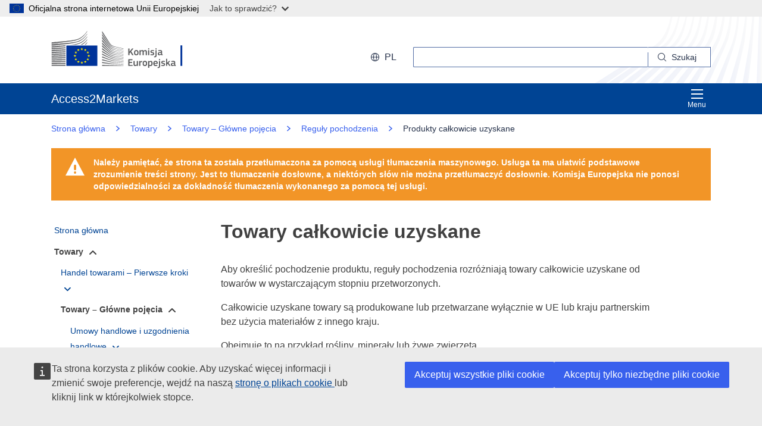

--- FILE ---
content_type: text/html;charset=UTF-8
request_url: https://trade.ec.europa.eu/access-to-markets/pl/content/towary-calkowicie-uzyskane
body_size: 31857
content:













<!DOCTYPE html>
<html lang="pl">

<head>
	<meta charset="UTF-8"><!--  toDo lang Bulgaria -->
    <meta http-equiv="X-UA-Compatible" content="IE=edge">
    <meta name="viewport" content="width=device-width, initial-scale=1">
    <meta http-equiv="Content-Type" content="text/html; charset=utf-8"> <!--  toDo lang Bulgaria -->
    <meta name="theme-color" content="#034ea1">
    <meta name="msapplication-TileColor" content="#034ea1">

    
    
    <meta name="description" content="Towary całkowicie uzyskane">

    
    
    <meta name="keywords" content="keywords is empty">

    
    
    <title>Towary całkowicie uzyskane | Access2Markets </title>

	
	<link rel="apple-touch-icon" sizes="144x144" href="https://trade.ec.europa.eu/access-to-markets/resources/images/favicon/apple-touch-icon-144x144.png">
	<meta name="msapplication-square70x70logo" content="/access-to-markets/resources/images/favicon/mstile-70x70.png">
	<link rel="apple-touch-icon" sizes="120x120" href="https://trade.ec.europa.eu/access-to-markets/resources/images/favicon/apple-touch-icon-120x120.png">
	<meta name="msapplication-square150x150logo" content="/access-to-markets/resources/images/favicon/mstile-150x150.png">
	<link rel="apple-touch-icon" sizes="57x57" href="https://trade.ec.europa.eu/access-to-markets/resources/images/favicon/apple-touch-icon-57x57.png">
	<link rel="apple-touch-icon" sizes="152x152" href="https://trade.ec.europa.eu/access-to-markets/resources/images/favicon/apple-touch-icon-152x152.png">
	<meta name="msapplication-square310x310logo" content="/access-to-markets/resources/images/favicon/mstile-310x310.png">
	<meta name="msapplication-wide310x150logo" content="/access-to-markets/resources/images/favicon/mstile-310x150.png">
	<link rel="apple-touch-icon" sizes="114x114" href="https://trade.ec.europa.eu/access-to-markets/resources/images/favicon/apple-touch-icon-114x114.png">
	<meta name="msapplication-TileImage" content="/access-to-markets/resources/images/favicon/mstile-144x144.png">
	<link rel="apple-touch-icon" sizes="180x180" href="https://trade.ec.europa.eu/access-to-markets/resources/images/favicon/apple-touch-icon-180x180.png">
	<link rel="icon" type="image/png" sizes="32x32" href="https://trade.ec.europa.eu/access-to-markets/resources/images/favicon/favicon-32x32.png">
	<link rel="icon" type="image/png" sizes="192x192" href="https://trade.ec.europa.eu/access-to-markets/resources/images/favicon/android-chrome-192x192.png">
	<link rel="apple-touch-icon" sizes="60x60" href="https://trade.ec.europa.eu/access-to-markets/resources/images/favicon/apple-touch-icon-60x60.png">
	<link rel="icon" type="image/png" sizes="16x16" href="https://trade.ec.europa.eu/access-to-markets/resources/images/favicon/favicon-16x16.png">
	<link rel="icon" type="image/png" sizes="96x96" href="https://trade.ec.europa.eu/access-to-markets/resources/images/favicon/favicon-96x96.png">
	
	 
	
	
		
			<link href="https://trade.ec.europa.eu/access-to-markets/resources/css-min/portal.css?v=2026.1.1.4" rel="stylesheet"/>
			<script src="https://trade.ec.europa.eu/access-to-markets/resources/script-min/portal.js?v=2026.1.1.4"></script>
		
		
	

	
	<!--  <script defer src="https://ec.europa.eu/wel/cookie-consent/consent.js" type="text/javascript"></script> -->
	
	
	<script defer src="https://webtools.europa.eu/load.js?globan=1010" type="text/javascript"></script>
	<script type="application/json">
	{
		"utility":"piwik", 
		"siteID":"273", 
		"sitePath":["trade.ec.europa.eu"], 
		"is404":false, 
		"is403":false, 
		"instance":"ec.europa.eu", 
		"siteSection":"accesstomarkets"
	}
	</script>
	<script type="application/json">{
		"utility":"cck",
"url":"https://ec.europa.eu/info/cookies_{lang}"
	}</script>


</head>

<!-- 

This layout file provides the consistent look-n-feel across your application. 
If you want to change layout, define a corresponding layout file and attach to 
the definition using template attribute.

As you can see, we have a header,footer,menu & body. We are using tags-tiles 
tag library to provide the placeholder within layout file. Attributes specified 
using insertAttribute will be provided by corresponding definition(or 
the one extending it).

-->

<body class="language-en marketaccess" id="trd" data-ng-app="app"> <!--  toDo  -->

	<div class="ecl-u-d-none">
          Version: 2026.1.1.4 (2026-01-08 14:38)
          tmldb00205.cc.cec.eu.int
    </div>
	
	



<div>
  <header data-ecl-auto-init="SiteHeaderHarmonised" class="ecl-site-header-harmonised--group1 ecl-site-header-harmonised" data-ecl-has-menu="true">

	<div class="ecl-skip-link__wrapper" id="skip-link"> 
	  	<a href="#main-content" class="ecl-skip-link">Przejdź do głównej treści</a> <!--  toDo text-link -->
	</div>
    
    














<div class="ecl-site-header__background">
	<div class="ecl-site-header-harmonised__container ecl-container">
	
	    <div class="ecl-site-header-harmonised__top">
		      <a class="ecl-link ecl-link--standalone " 
		      	href="https://ec.europa.eu/info/index_pl" >
			      
			      <picture class="ecl-picture ecl-site-header__picture" >
			      	<source srcset="/access-to-markets/resources/images/logo/positive/logo-ec--pl.svg" media="(min-width: 996px)">
			      	<img class="ecl-site-header__logo-image" src="https://trade.ec.europa.eu/access-to-markets/resources/images/logo/logo-ec--mute.svg"  alt="">
			      </picture>
			      
			      <span class="ecl-u-sr-only">
		      		Komisja Europejska
		      	  </span> 
			   </a>
	        <div class="ecl-site-header-harmonised__action" >
	  
	        
	     
			<div class="ecl-site-header__language">   
	             <a class="ecl-button-new ecl-button--ghost ecl-site-header__language-selector ecl-button--tertiary" href="https://trade.ec.europa.eu/access-to-markets/pl/home" 
	             data-ecl-language-selector role="button" aria-label="Change language, current language is English" aria-controls="language-list-overlay">
	              <span class="ecl-site-header__language-icon ">
	                <svg class="ecl-icon ecl-icon--s ecl-site-header__icon" focusable="false" aria-hidden="true">
	                <use xlink:href="/access-to-markets/resources/images/icons.a3ed8a97.svg#global"></use>
	                </svg>
	              </span>pl
	            </a>   
	                       
	            <div class="ecl-site-header__language-container" id="language-list-overlay" hidden data-ecl-language-list-overlay aria-labelledby="ecl-site-header__language-title" role="dialog" >
	              <div class="ecl-site-header__language-header">
	                <div class="ecl-site-header__language-title" id="ecl-site-header__language-title">Wybierz język</div>
	                <button class="ecl-button ecl-button--ghost ecl-site-header__language-close" type="submit" data-ecl-language-list-close>
	                	<span class="ecl-button__container">
	                		<span class="ecl-u-sr-only" data-ecl-label="true">
	          					Zamknij
	          				</span>
	                		<svg class="ecl-icon ecl-icon--m ecl-button__icon ecl-button__icon--after" focusable="false" aria-hidden="true" data-ecl-icon>
	                      		<use xlink:href="/access-to-markets/resources/images/icons.b6764719.svg#close"></use>
	                    	</svg>
	                    </span>
	                </button>
	              </div>
	              <div class="ecl-site-header__language-content">
	                <div class="ecl-site-header__language-category ecl-site-header__language-category--3-col" data-ecl-language-list-eu>
	                  <ul class="ecl-site-header__language-list" style="display:block">
	                  
	                  		
	        			
		                  	
		        				
		        				
		        					
		        				
		        			
	        				
	        				<li class="ecl-site-header__language-item">
	        					
	        					
								    
								    
						                <a href="https://trade.ec.europa.eu/access-to-markets/bg/content/stoki-izcyalo-polucheni"
						                class="ecl-link ecl-link--standalone ecl-site-header__language-link"
						                lang="bg"
						                hreflang="bg"
						                rel="alternate">
						                	<span class="ecl-site-header__language-link-code">bg</span>
	       									<span class="ecl-site-header__language-link-label">български</span>
						                </a>
								    
								
	        				
	        				</li>
	                    		
	        			
		                  	
		        				
		        				
		        					
		        				
		        			
	        				
	        				<li class="ecl-site-header__language-item">
	        					
	        					
								    
								    
						                <a href="https://trade.ec.europa.eu/access-to-markets/es/content/mercancias-enteramente-obtenidas"
						                class="ecl-link ecl-link--standalone ecl-site-header__language-link"
						                lang="es"
						                hreflang="es"
						                rel="alternate">
						                	<span class="ecl-site-header__language-link-code">es</span>
	       									<span class="ecl-site-header__language-link-label">español</span>
						                </a>
								    
								
	        				
	        				</li>
	                    		
	        			
		                  	
		        				
		        				
		        					
		        				
		        			
	        				
	        				<li class="ecl-site-header__language-item">
	        					
	        					
								    
								    
						                <a href="https://trade.ec.europa.eu/access-to-markets/cs/content/zbozi-zcela-ziskane"
						                class="ecl-link ecl-link--standalone ecl-site-header__language-link"
						                lang="cs"
						                hreflang="cs"
						                rel="alternate">
						                	<span class="ecl-site-header__language-link-code">cs</span>
	       									<span class="ecl-site-header__language-link-label">čeština</span>
						                </a>
								    
								
	        				
	        				</li>
	                    		
	        			
		                  	
		        				
		        				
		        					
		        				
		        			
	        				
	        				<li class="ecl-site-header__language-item">
	        					
	        					
								    
								    
						                <a href="https://trade.ec.europa.eu/access-to-markets/da/content/varer-der-er-fuldt-ud-fremstillet"
						                class="ecl-link ecl-link--standalone ecl-site-header__language-link"
						                lang="da"
						                hreflang="da"
						                rel="alternate">
						                	<span class="ecl-site-header__language-link-code">da</span>
	       									<span class="ecl-site-header__language-link-label">dansk</span>
						                </a>
								    
								
	        				
	        				</li>
	                    		
	        			
		                  	
		        				
		        				
		        					
		        				
		        			
	        				
	        				<li class="ecl-site-header__language-item">
	        					
	        					
								    
								    
						                <a href="https://trade.ec.europa.eu/access-to-markets/de/content/waren-vollstaendig-gewonnen-oder-hergestellt"
						                class="ecl-link ecl-link--standalone ecl-site-header__language-link"
						                lang="de"
						                hreflang="de"
						                rel="alternate">
						                	<span class="ecl-site-header__language-link-code">de</span>
	       									<span class="ecl-site-header__language-link-label">Deutsch</span>
						                </a>
								    
								
	        				
	        				</li>
	                    		
	        			
		                  	
		        				
		        				
		        					
		        				
		        			
	        				
	        				<li class="ecl-site-header__language-item">
	        					
	        					
								    
								    
						                <a href="https://trade.ec.europa.eu/access-to-markets/et/content/taielikult-saadud-voi-toodetud-kaup"
						                class="ecl-link ecl-link--standalone ecl-site-header__language-link"
						                lang="et"
						                hreflang="et"
						                rel="alternate">
						                	<span class="ecl-site-header__language-link-code">et</span>
	       									<span class="ecl-site-header__language-link-label">eesti</span>
						                </a>
								    
								
	        				
	        				</li>
	                    		
	        			
		                  	
		        				
		        				
		        					
		        				
		        			
	        				
	        				<li class="ecl-site-header__language-item">
	        					
	        					
								    
								    
						                <a href="https://trade.ec.europa.eu/access-to-markets/el/content/emporeymata-paragomena-ex-olokliroy"
						                class="ecl-link ecl-link--standalone ecl-site-header__language-link"
						                lang="el"
						                hreflang="el"
						                rel="alternate">
						                	<span class="ecl-site-header__language-link-code">el</span>
	       									<span class="ecl-site-header__language-link-label">ελληνικά</span>
						                </a>
								    
								
	        				
	        				</li>
	                    		
	        			
		                  	
		        				
		        				
		        					
		        				
		        			
	        				
	        				<li class="ecl-site-header__language-item">
	        					
	        					
								    
								    
						                <a href="https://trade.ec.europa.eu/access-to-markets/en/content/goods-wholly-obtained"
						                class="ecl-link ecl-link--standalone ecl-site-header__language-link"
						                lang="en"
						                hreflang="en"
						                rel="alternate">
						                	<span class="ecl-site-header__language-link-code">en</span>
	       									<span class="ecl-site-header__language-link-label">English</span>
						                </a>
								    
								
	        				
	        				</li>
	                    		
	        			
		                  	
		        				
		        				
		        					
		        				
		        			
	        				
	        				<li class="ecl-site-header__language-item">
	        					
	        					
								    
								    
						                <a href="https://trade.ec.europa.eu/access-to-markets/fr/content/marchandises-entierement-obtenues"
						                class="ecl-link ecl-link--standalone ecl-site-header__language-link"
						                lang="fr"
						                hreflang="fr"
						                rel="alternate">
						                	<span class="ecl-site-header__language-link-code">fr</span>
	       									<span class="ecl-site-header__language-link-label">français</span>
						                </a>
								    
								
	        				
	        				</li>
	                    		
	        			
		                  	
		        				
		        				
		        					
		        				
		        			
	        				
	        				<li class="ecl-site-header__language-item">
	        					
	        					
								    
								    
						                <a href="https://trade.ec.europa.eu/access-to-markets/ga/content/earrai-fuarthas-go-hiomlan"
						                class="ecl-link ecl-link--standalone ecl-site-header__language-link"
						                lang="ga"
						                hreflang="ga"
						                rel="alternate">
						                	<span class="ecl-site-header__language-link-code">ga</span>
	       									<span class="ecl-site-header__language-link-label">Gaeilge</span>
						                </a>
								    
								
	        				
	        				</li>
	                    		
	        			
		                  	
		        				
		        				
		        					
		        				
		        			
	        				
	        				<li class="ecl-site-header__language-item">
	        					
	        					
								    
								    
						                <a href="https://trade.ec.europa.eu/access-to-markets/hr/content/roba-dobivena-u-cijelosti"
						                class="ecl-link ecl-link--standalone ecl-site-header__language-link"
						                lang="hr"
						                hreflang="hr"
						                rel="alternate">
						                	<span class="ecl-site-header__language-link-code">hr</span>
	       									<span class="ecl-site-header__language-link-label">hrvatski</span>
						                </a>
								    
								
	        				
	        				</li>
	                    		
	        			
		                  	
		        				
		        				
		        					
		        				
		        			
	        				
	        				<li class="ecl-site-header__language-item">
	        					
	        					
								    
								    
						                <a href="https://trade.ec.europa.eu/access-to-markets/it/content/merci-interamente-ottenute"
						                class="ecl-link ecl-link--standalone ecl-site-header__language-link"
						                lang="it"
						                hreflang="it"
						                rel="alternate">
						                	<span class="ecl-site-header__language-link-code">it</span>
	       									<span class="ecl-site-header__language-link-label">italiano</span>
						                </a>
								    
								
	        				
	        				</li>
	                    		
	        			
		                  	
		        				
		        				
		        					
		        				
		        			
	        				
	        				<li class="ecl-site-header__language-item">
	        					
	        					
								    
								    
						                <a href="https://trade.ec.europa.eu/access-to-markets/lv/content/pilniba-iegutas-preces"
						                class="ecl-link ecl-link--standalone ecl-site-header__language-link"
						                lang="lv"
						                hreflang="lv"
						                rel="alternate">
						                	<span class="ecl-site-header__language-link-code">lv</span>
	       									<span class="ecl-site-header__language-link-label">latviešu</span>
						                </a>
								    
								
	        				
	        				</li>
	                    		
	        			
		                  	
		        				
		        				
		        					
		        				
		        			
	        				
	        				<li class="ecl-site-header__language-item">
	        					
	        					
								    
								    
						                <a href="https://trade.ec.europa.eu/access-to-markets/lt/content/tik-tam-tikroje-salyje-ar-teritorijoje-gautos-prekes"
						                class="ecl-link ecl-link--standalone ecl-site-header__language-link"
						                lang="lt"
						                hreflang="lt"
						                rel="alternate">
						                	<span class="ecl-site-header__language-link-code">lt</span>
	       									<span class="ecl-site-header__language-link-label">lietuvių</span>
						                </a>
								    
								
	        				
	        				</li>
	                    		
	        			
		                  	
		        				
		        				
		        					
		        				
		        			
	        				
	        				<li class="ecl-site-header__language-item">
	        					
	        					
								    
								    
						                <a href="https://trade.ec.europa.eu/access-to-markets/hu/content/teljes-egeszeben-letrejott-vagy-eloallitott-aruk"
						                class="ecl-link ecl-link--standalone ecl-site-header__language-link"
						                lang="hu"
						                hreflang="hu"
						                rel="alternate">
						                	<span class="ecl-site-header__language-link-code">hu</span>
	       									<span class="ecl-site-header__language-link-label">magyar</span>
						                </a>
								    
								
	        				
	        				</li>
	                    		
	        			
		                  	
		        				
		        				
		        					
		        				
		        			
	        				
	        				<li class="ecl-site-header__language-item">
	        					
	        					
								    
								    
						                <a href="https://trade.ec.europa.eu/access-to-markets/mt/content/oggetti-miksuba-ghalkollox"
						                class="ecl-link ecl-link--standalone ecl-site-header__language-link"
						                lang="mt"
						                hreflang="mt"
						                rel="alternate">
						                	<span class="ecl-site-header__language-link-code">mt</span>
	       									<span class="ecl-site-header__language-link-label">Malti</span>
						                </a>
								    
								
	        				
	        				</li>
	                    		
	        			
		                  	
		        				
		        				
		        					
		        				
		        			
	        				
	        				<li class="ecl-site-header__language-item">
	        					
	        					
								    
								    
						                <a href="https://trade.ec.europa.eu/access-to-markets/nl/content/goederen-geheel-en-al-verkregen"
						                class="ecl-link ecl-link--standalone ecl-site-header__language-link"
						                lang="nl"
						                hreflang="nl"
						                rel="alternate">
						                	<span class="ecl-site-header__language-link-code">nl</span>
	       									<span class="ecl-site-header__language-link-label">Nederlands</span>
						                </a>
								    
								
	        				
	        				</li>
	                    		
	        			
		                  	
		        				
		        				
		        					
		        				
		        			
	        				
	        				<li class="ecl-site-header__language-item">
	        					
	        					
								    
					                   <a href="https://trade.ec.europa.eu/access-to-markets/pl/content/towary-calkowicie-uzyskane"
					                   class="ecl-link ecl-link--standalone ecl-site-header__language-link ecl-site-header__language-link--active"
					                  	lang="pl" hreflang="pl" >
					                  		<span class="ecl-site-header__language-link-code">pl</span>
	       									<span class="ecl-site-header__language-link-label">polski</span>
						              </a>
								    
								    
								
	        				
	        				</li>
	                    		
	        			
		                  	
		        				
		        				
		        					
		        				
		        			
	        				
	        				<li class="ecl-site-header__language-item">
	        					
	        					
								    
								    
						                <a href="https://trade.ec.europa.eu/access-to-markets/pt/content/mercadorias-inteiramente-obtidas"
						                class="ecl-link ecl-link--standalone ecl-site-header__language-link"
						                lang="pt"
						                hreflang="pt"
						                rel="alternate">
						                	<span class="ecl-site-header__language-link-code">pt</span>
	       									<span class="ecl-site-header__language-link-label">português</span>
						                </a>
								    
								
	        				
	        				</li>
	                    		
	        			
		                  	
		        				
		        				
		        					
		        				
		        			
	        				
	        				<li class="ecl-site-header__language-item">
	        					
	        					
								    
								    
						                <a href="https://trade.ec.europa.eu/access-to-markets/ro/content/marfuri-obtinute-integral"
						                class="ecl-link ecl-link--standalone ecl-site-header__language-link"
						                lang="ro"
						                hreflang="ro"
						                rel="alternate">
						                	<span class="ecl-site-header__language-link-code">ro</span>
	       									<span class="ecl-site-header__language-link-label">română</span>
						                </a>
								    
								
	        				
	        				</li>
	                    		
	        			
		                  	
		        				
		        				
		        					
		        				
		        			
	        				
	        				<li class="ecl-site-header__language-item">
	        					
	        					
								    
								    
						                <a href="https://trade.ec.europa.eu/access-to-markets/sk/content/uplne-ziskany-tovar"
						                class="ecl-link ecl-link--standalone ecl-site-header__language-link"
						                lang="sk"
						                hreflang="sk"
						                rel="alternate">
						                	<span class="ecl-site-header__language-link-code">sk</span>
	       									<span class="ecl-site-header__language-link-label">slovenčina</span>
						                </a>
								    
								
	        				
	        				</li>
	                    		
	        			
		                  	
		        				
		        				
		        					
		        				
		        			
	        				
	        				<li class="ecl-site-header__language-item">
	        					
	        					
								    
								    
						                <a href="https://trade.ec.europa.eu/access-to-markets/sl/content/blago-v-celoti-pridobljeno"
						                class="ecl-link ecl-link--standalone ecl-site-header__language-link"
						                lang="sl"
						                hreflang="sl"
						                rel="alternate">
						                	<span class="ecl-site-header__language-link-code">sl</span>
	       									<span class="ecl-site-header__language-link-label">slovenščina</span>
						                </a>
								    
								
	        				
	        				</li>
	                    		
	        			
		                  	
		        				
		        				
		        					
		        				
		        			
	        				
	        				<li class="ecl-site-header__language-item">
	        					
	        					
								    
								    
						                <a href="https://trade.ec.europa.eu/access-to-markets/fi/content/kokonaan-tuotetut-tavarat"
						                class="ecl-link ecl-link--standalone ecl-site-header__language-link"
						                lang="fi"
						                hreflang="fi"
						                rel="alternate">
						                	<span class="ecl-site-header__language-link-code">fi</span>
	       									<span class="ecl-site-header__language-link-label">suomi</span>
						                </a>
								    
								
	        				
	        				</li>
	                    		
	        			
		                  	
		        				
		        				
		        					
		        				
		        			
	        				
	        				<li class="ecl-site-header__language-item">
	        					
	        					
								    
								    
						                <a href="https://trade.ec.europa.eu/access-to-markets/sv/content/varor-som-helt-framstallts"
						                class="ecl-link ecl-link--standalone ecl-site-header__language-link"
						                lang="sv"
						                hreflang="sv"
						                rel="alternate">
						                	<span class="ecl-site-header__language-link-code">sv</span>
	       									<span class="ecl-site-header__language-link-label">svenska</span>
						                </a>
								    
								
	        				
	        				</li>
	                    	               
	                  </ul>
	                </div>
	              </div>
	            </div>
			</div>
	                    
	             <div class="ecl-site-header-harmonised__search-container">
		        	<a class="ecl-button-new ecl-site-header-harmonised__search-toggle ecl-button--tertiary" href="https://trade.ec.europa.eu/access-to-markets/pl/home" data-ecl-search-toggle="true" aria-controls="search-form-id" aria-expanded="false">
		        		<svg focusable="false" aria-hidden="true" class="ecl-icon ecl-icon--s">
		                	<use xlink:href="/access-to-markets/resources/images/icons.a3ed8a97.svg#search"></use>
		              	</svg>
		              	Szukaj
		            </a>
		            <form id="search-form-top" data-ecl-search-form="true" class="ecl-site-header-harmonised__search ecl-search-form" role="search"
		            	action="https://ec.europa.eu/search" method="get" >
		              <div class="ecl-form-group">
		              	<label class="ecl-search-form__label ecl-form-label" for="QueryText">Szukaj</label>
		              	<input type="search" id="QueryText" class="ecl-search-form__text-input ecl-text-input" name="QueryText"/>
		              	<input id="query_source" type="hidden" name="query_source" value="TAMARKETS">
		              	<input id="swlang" type="hidden" name="swlang" value="pl">
		              	<input id="more_options_language" type="hidden" name="more_options_language" value="pl">
		              </div> 
		              <button aria-label="Search" type="submit" class="ecl-search-form__button ecl-button--ghost  ">
		              	<span class="ecl-button__container">
			              	<svg class="ecl-icon ecl-icon--xs ecl-button__icon" focusable="false" aria-hidden="true" data-ecl-icon="">
			              		<use xlink:href="/access-to-markets/resources/images/icons.a3ed8a97.svg#search"></use>
		              		</svg>
		              		<span class="ecl-button__label" data-ecl-label="true">Szukaj</span>
		                </span>
		              </button>
		            </form>
				</div>
	                    
	        </div>
	      </div>
	   </div>
</div>
    
    <nav data-ecl-auto-init="Menu" class="ecl-menu--group1 ecl-menu" aria-expanded="false" data-ecl-menu="true" aria-label="main menu">
      <div class="ecl-menu__overlay" data-ecl-menu-overlay="true"></div>
      <div class="ecl-container ecl-menu__container">
      	<a class="ecl-link--standalone ecl-menu__open" href="https://trade.ec.europa.eu/access-to-markets" data-ecl-menu-open="true">
      		<svg focusable="false" aria-hidden="true" class="ecl-icon ecl-icon--s">
            	<use xlink:href="/access-to-markets/resources/images/icons.865a18d2.svg#general--hamburger"></use>      
          	</svg>
			Menu
		</a>
        <div class="ecl-menu__site-name">
        	Access2Markets
        </div>
        
        <section class="ecl-menu__inner" data-ecl-menu-inner="true">
          <header class="ecl-menu__inner-header">
          	<button data-ecl-menu-close="true" type="submit" 
          		class="ecl-menu__close ecl-button ecl-button--tertiary">
          		<span class="ecl-menu__close-container ecl-button__container">
                	<svg class="ecl-icon ecl-icon--m ecl-button__icon ecl-button__icon--after" focusable="false" aria-hidden="true" data-ecl-icon>
	                     <use xlink:href="/access-to-markets/resources/images/icons.b6764719.svg#close"></use>
	                </svg>
                	<span class="ecl-button__label sr-only" data-ecl-label="true">
                		Zamknij
                	</span>
                </span>
            </button>
            <div class="ecl-menu__title">Menu</div>
            <button data-ecl-menu-back="true" type="submit" class="ecl-menu__back ecl-button ecl-button--text">
            	<span class="ecl-button__container">
            		<svg focusable="false" aria-hidden="true" data-ecl-icon="true" class="ecl-button__icon ecl-button__icon--before ecl-icon ecl-icon--s ecl-icon--rotate-270">
                  		<use xlink:href="/access-to-markets/resources/images/icons.865a18d2.svg#ui--corner-arrow"></use> 
                	</svg>
                	<span class="ecl-button__label" data-ecl-label="true">Powrót</span>
                </span>
            </button>
          </header>
          














<ul class="ecl-menu__list">	
	

	
	
		

		 
    	
    	
    	
    	
	    
		<li class="ecl-menu__item " data-ecl-menu-item="true" >	
			
				
				
					<a href="https://trade.ec.europa.eu/access-to-markets/pl/home" 
					class="ecl-menu__link "
					data-ecl-menu-link="true">
						Strona główna
					</a>
				
			
			
			
			
		</li>
	
	
	
		

		 
    		
    	 
    	
    	
    	
    	 
    			
    			
	    
	    
		<li class="ecl-menu__item ecl-menu__item--current" data-ecl-menu-item="true" data-ecl-has-children="true">	
			
				
					<a href="https://trade.ec.europa.eu/access-to-markets/pl/content/towarow"  class="ecl-menu__link ecl-menu__link--current "  data-ecl-menu-link="true">
						Towary 
						
						
						 <svg focusable="false" aria-hidden="true" class="ecl-menu__link-icon ecl-icon ecl-icon--xs ecl-icon--rotate-90">
		                 	<use xlink:href="/access-to-markets/resources/images/icons.a3ed8a97.svg#corner-arrow"></use>
		                 </svg> 
		                
					</a>
					
					
				
					
					
				
				
			
			
			
			 
			
				
				
				    
				<div class="ecl-menu__mega " data-ecl-menu-mega="true">
				
                	<ul class="ecl-menu__sublist ">
                		   
                			
                			
					    	
					    	
                		
                			<li class="ecl-menu__subitem   " data-ecl-menu-subitem="true">
                				<a href="https://trade.ec.europa.eu/access-to-markets/pl/content/rozpoczecie-handlu-towarami" 
								class="ecl-menu__sublink   ">
									Handel towarami – Pierwsze kroki
								</a>
                			</li>
                		   
                			
                			
					    	
					    	
                		
                			<li class="ecl-menu__subitem   " data-ecl-menu-subitem="true">
                				<a href="https://trade.ec.europa.eu/access-to-markets/pl/content/towary-glowne-pojecia" 
								class="ecl-menu__sublink   ">
									Towary – Główne pojęcia 
								</a>
                			</li>
                		   
                			
                			
					    	
					    	
                		
                			<li class="ecl-menu__subitem   " data-ecl-menu-subitem="true">
                				<a href="https://trade.ec.europa.eu/access-to-markets/pl/statistics" 
								class="ecl-menu__sublink   ">
									Statystyki (z wyjątkiem Wielkiej Brytanii)
								</a>
                			</li>
                		   
                			
                			
					    	
					    	
                		
                			<li class="ecl-menu__subitem   " data-ecl-menu-subitem="true">
                				<a href="https://trade.ec.europa.eu/access-to-markets/pl/statistics?includeUK=true" 
								class="ecl-menu__sublink   ">
									Statystyki (włącznie z Wielką Brytanią)
								</a>
                			</li>
                		 
                	</ul>
                </div>
			
		</li>
	
	
	
		

		 
    		
    	 
    	
    	
    	
    	
	    
		<li class="ecl-menu__item " data-ecl-menu-item="true" data-ecl-has-children="true">	
			
				
					<a href="https://trade.ec.europa.eu/access-to-markets/pl/content/uslugi-0"  class="ecl-menu__link  "  data-ecl-menu-link="true">
						Usługi 
						
						
						 <svg focusable="false" aria-hidden="true" class="ecl-menu__link-icon ecl-icon ecl-icon--xs ecl-icon--rotate-90">
		                 	<use xlink:href="/access-to-markets/resources/images/icons.a3ed8a97.svg#corner-arrow"></use>
		                 </svg> 
		                
					</a>
					
					
				
					
					
				
				
			
			
			
			 
			
				
				 
		    		
			    
				    
				<div class="ecl-menu__mega ecl-menu__item--col2" data-ecl-menu-mega="true">
				
                	<ul class="ecl-menu__sublist ">
                		   
                			
                			
					    	
					    	
                		
                			<li class="ecl-menu__subitem   " data-ecl-menu-subitem="true">
                				<a href="https://trade.ec.europa.eu/access-to-markets/pl/content/pierwsze-kroki-w-handlu-uslugami" 
								class="ecl-menu__sublink   ">
									Usługi handlowe – Pierwsze kroki
								</a>
                			</li>
                		   
                			
                			
					    	
					    	
                		
                			<li class="ecl-menu__subitem   " data-ecl-menu-subitem="true">
                				<a href="https://trade.ec.europa.eu/access-to-markets/pl/content/uslugi-glowne-pojecia" 
								class="ecl-menu__sublink   ">
									Usługi – Główne pojęcia
								</a>
                			</li>
                		   
                			
                			
					    	
					    	
                		
                			<li class="ecl-menu__subitem   " data-ecl-menu-subitem="true">
                				<a href="https://trade.ec.europa.eu/access-to-markets/pl/content/handel-cyfrowy-1" 
								class="ecl-menu__sublink   ">
									Handel cyfrowy
								</a>
                			</li>
                		   
                			
                			
					    	
					    	
                		
                			<li class="ecl-menu__subitem   " data-ecl-menu-subitem="true">
                				<a href="https://trade.ec.europa.eu/access-to-markets/pl/content/uslugi-statystyki" 
								class="ecl-menu__sublink   ">
									Usługi – Statystyki
								</a>
                			</li>
                		   
                			
                			
					    	
					    	
                		
                			<li class="ecl-menu__subitem   " data-ecl-menu-subitem="true">
                				<a href="https://trade.ec.europa.eu/access-to-markets/pl/content/uznawanie-kwalifikacji" 
								class="ecl-menu__sublink   ">
									Uznawanie kwalifikacji
								</a>
                			</li>
                		 
                	</ul>
                </div>
			
		</li>
	
	
	
		

		 
    		
    	 
    	
    	
    	
    	
	    
		<li class="ecl-menu__item " data-ecl-menu-item="true" data-ecl-has-children="true">	
			
				
					<a href="https://trade.ec.europa.eu/access-to-markets/pl/content/inwestycje"  class="ecl-menu__link  "  data-ecl-menu-link="true">
						Inwestycje 
						
						
						 <svg focusable="false" aria-hidden="true" class="ecl-menu__link-icon ecl-icon ecl-icon--xs ecl-icon--rotate-90">
		                 	<use xlink:href="/access-to-markets/resources/images/icons.a3ed8a97.svg#corner-arrow"></use>
		                 </svg> 
		                
					</a>
					
					
				
					
					
				
				
			
			
			
			 
			
				
				
				    
				<div class="ecl-menu__mega " data-ecl-menu-mega="true">
				
                	<ul class="ecl-menu__sublist ">
                		   
                			
                			
					    	
					    	
                		
                			<li class="ecl-menu__subitem   " data-ecl-menu-subitem="true">
                				<a href="https://trade.ec.europa.eu/access-to-markets/pl/content/inwestycje-filary" 
								class="ecl-menu__sublink   ">
									Inwestycje – filary
								</a>
                			</li>
                		   
                			
                			
					    	
					    	
                		
                			<li class="ecl-menu__subitem   " data-ecl-menu-subitem="true">
                				<a href="https://trade.ec.europa.eu/access-to-markets/pl/content/inwestycje-glowne-pojecia" 
								class="ecl-menu__sublink   ">
									Inwestycje   – Główne pojęcia
								</a>
                			</li>
                		   
                			
                			
					    	
					    	
                		
                			<li class="ecl-menu__subitem   " data-ecl-menu-subitem="true">
                				<a href="https://trade.ec.europa.eu/access-to-markets/pl/content/spory-inwestycyjne" 
								class="ecl-menu__sublink   ">
									Spory inwestycyjne
								</a>
                			</li>
                		 
                	</ul>
                </div>
			
		</li>
	
	
	
		

		 
    		
    	 
    	
    	
    	
    	
	    
		<li class="ecl-menu__item " data-ecl-menu-item="true" data-ecl-has-children="true">	
			
				
					<a href="https://trade.ec.europa.eu/access-to-markets/pl/content/zamowienia-publiczne-1"  class="ecl-menu__link  "  data-ecl-menu-link="true">
						Udzielanie zamówień publicznych 
						
						
						 <svg focusable="false" aria-hidden="true" class="ecl-menu__link-icon ecl-icon ecl-icon--xs ecl-icon--rotate-90">
		                 	<use xlink:href="/access-to-markets/resources/images/icons.a3ed8a97.svg#corner-arrow"></use>
		                 </svg> 
		                
					</a>
					
					
				
					
					
				
				
			
			
			
			 
			
				
				
				    
				<div class="ecl-menu__mega " data-ecl-menu-mega="true">
				
                	<ul class="ecl-menu__sublist ">
                		   
                			
                			
					    	
					    	
                		
                			<li class="ecl-menu__subitem   " data-ecl-menu-subitem="true">
                				<a href="https://trade.ec.europa.eu/access-to-markets/pl/content/zamowienia-publiczne-w-ue" 
								class="ecl-menu__sublink   ">
									Zamówienia publiczne w UE
								</a>
                			</li>
                		   
                			
                			
					    	
					    	
                		
                			<li class="ecl-menu__subitem   " data-ecl-menu-subitem="true">
                				<a href="https://trade.ec.europa.eu/access-to-markets/pl/content/zamowienia-publiczne-poza-ue" 
								class="ecl-menu__sublink   ">
									Zamówienia publiczne poza UE
								</a>
                			</li>
                		   
                			
                			
					    	
					    	
                		
                			<li class="ecl-menu__subitem   " data-ecl-menu-subitem="true">
                				<a href="https://trade.ec.europa.eu/access-to-markets/en/home" 
								class="ecl-menu__sublink   ">
									My Trade Assistant for Procurement
								</a>
                			</li>
                		 
                	</ul>
                </div>
			
		</li>
	
	
	
		

		 
    		
    	 
    	
    	
    	
    	
	    
		<li class="ecl-menu__item " data-ecl-menu-item="true" data-ecl-has-children="true">	
			
				
					<a href="https://trade.ec.europa.eu/access-to-markets/pl/content/rynki"  class="ecl-menu__link  "  data-ecl-menu-link="true">
						Rynki 
						
						
						 <svg focusable="false" aria-hidden="true" class="ecl-menu__link-icon ecl-icon ecl-icon--xs ecl-icon--rotate-90">
		                 	<use xlink:href="/access-to-markets/resources/images/icons.a3ed8a97.svg#corner-arrow"></use>
		                 </svg> 
		                
					</a>
					
					
				
					
					
				
				
			
			
			
			 
			
				
				
				    
				<div class="ecl-menu__mega " data-ecl-menu-mega="true">
				
                	<ul class="ecl-menu__sublist ">
                		   
                			
                			
					    	
					    	
                		
                			<li class="ecl-menu__subitem   " data-ecl-menu-subitem="true">
                				<a href="https://trade.ec.europa.eu/access-to-markets/pl/content/rynek-ue" 
								class="ecl-menu__sublink   ">
									Rynek UE
								</a>
                			</li>
                		   
                			
                			
					    	
					    	
                		
                			<li class="ecl-menu__subitem   " data-ecl-menu-subitem="true">
                				<a href="https://trade.ec.europa.eu/access-to-markets/pl/non-eu-markets" 
								class="ecl-menu__sublink   ">
									Rynki poza UE
								</a>
                			</li>
                		 
                	</ul>
                </div>
			
		</li>
	
	
	
		

		 
    		
    	 
    	
    	
    	
    	
	    
		<li class="ecl-menu__item " data-ecl-menu-item="true" data-ecl-has-children="true">	
			
				
					<a href="https://trade.ec.europa.eu/access-to-markets/pl/content/zestaw-narzedzi"  class="ecl-menu__link  "  data-ecl-menu-link="true">
						Narzędzia 
						
						
						 <svg focusable="false" aria-hidden="true" class="ecl-menu__link-icon ecl-icon ecl-icon--xs ecl-icon--rotate-90">
		                 	<use xlink:href="/access-to-markets/resources/images/icons.a3ed8a97.svg#corner-arrow"></use>
		                 </svg> 
		                
					</a>
					
					
				
					
					
				
				
			
			
			
			 
			
				
				 
		    		
			    
				    
				<div class="ecl-menu__mega ecl-menu__item--col2" data-ecl-menu-mega="true">
				
                	<ul class="ecl-menu__sublist ">
                		   
                			
                			
					    	
					    	
                		
                			<li class="ecl-menu__subitem   " data-ecl-menu-subitem="true">
                				<a href="https://trade.ec.europa.eu/access-to-markets/pl/content/informacje-o-access2markets" 
								class="ecl-menu__sublink   ">
									Informacje o Access2Markets
								</a>
                			</li>
                		   
                			
                			
					    	
					    	
                		
                			<li class="ecl-menu__subitem   " data-ecl-menu-subitem="true">
                				<a href="https://trade.ec.europa.eu/access-to-markets/pl/content/materialy-instruktazowe" 
								class="ecl-menu__sublink   ">
									Materiały instruktażowe
								</a>
                			</li>
                		   
                			
                			
					    	
					    	
                		
                			<li class="ecl-menu__subitem   " data-ecl-menu-subitem="true">
                				<a href="https://trade.ec.europa.eu/access-to-markets/pl/content/narzedzia-i-uslugi-online-dla-mniejszych-firm" 
								class="ecl-menu__sublink   ">
									Pomoc dla mniejszych przedsiębiorstw
								</a>
                			</li>
                		   
                			
                			
					    	
					    	
                		
                			<li class="ecl-menu__subitem   " data-ecl-menu-subitem="true">
                				<a href="https://trade.ec.europa.eu/access-to-markets/pl/glossary" 
								class="ecl-menu__sublink   ">
									Słowniczek
								</a>
                			</li>
                		   
                			
                			
					    	
					    	
                		
                			<li class="ecl-menu__subitem   " data-ecl-menu-subitem="true">
                				<a href="https://trade.ec.europa.eu/access-to-markets/pl/faqs" 
								class="ecl-menu__sublink   ">
									Najczęściej zadawane pytania
								</a>
                			</li>
                		   
                			
                			
					    	
					    	
                		
                			<li class="ecl-menu__subitem   " data-ecl-menu-subitem="true">
                				<a href="https://trade.ec.europa.eu/access-to-markets/pl/stories" 
								class="ecl-menu__sublink   ">
									Prawdziwe historie
								</a>
                			</li>
                		   
                			
                			
					    	
					    	
                		
                			<li class="ecl-menu__subitem   " data-ecl-menu-subitem="true">
                				<a href="https://trade.ec.europa.eu/access-to-markets/pl/event" 
								class="ecl-menu__sublink   ">
									Wydarzenia
								</a>
                			</li>
                		   
                			
                			
					    	
					    	
                		
                			<li class="ecl-menu__subitem   " data-ecl-menu-subitem="true">
                				<a href="https://trade.ec.europa.eu/access-to-markets/pl/content/pojedynczy-punkt-kontaktowy" 
								class="ecl-menu__sublink   ">
									Single Entry Point
								</a>
                			</li>
                		   
                			
                			
					    	
					    	
                		
                			<li class="ecl-menu__subitem   " data-ecl-menu-subitem="true">
                				<a href="https://trade.ec.europa.eu/access-to-markets/pl/news" 
								class="ecl-menu__sublink   ">
									Aktualności
								</a>
                			</li>
                		   
                			
                			
					    	
					    	
                		
                			<li class="ecl-menu__subitem   " data-ecl-menu-subitem="true">
                				<a href="https://trade.ec.europa.eu/access-to-markets/pl/content/przydatne-linki" 
								class="ecl-menu__sublink   ">
									Przydatne strony
								</a>
                			</li>
                		 
                	</ul>
                </div>
			
		</li>
	
	
	
		

		 
    	
    	
    	
    	
	    
		<li class="ecl-menu__item " data-ecl-menu-item="true" >	
			
				
				
					<a href="https://trade.ec.europa.eu/access-to-markets/pl/contact-form" 
					class="ecl-menu__link "
					data-ecl-menu-link="true">
						Kontakt
					</a>
				
			
			
			
			
		</li>
	
				
				
	<li class="ecl-menu__item trade-form-buttom" data-ecl-menu-item="true">
	    	
	    	 
	    <a  class="ecl-menu__link " data-ecl-menu-link="true" href='https://trade.ec.europa.eu/access-to-markets/pl/content/pojedynczy-punkt-kontaktowy'>
	    	 Pojedynczy punkt kontaktowy ds. barier w handlu
	    </a>
	</li>
</ul>


    
        </section>
      </div>
	
    	    	
    	
    	
    </nav>
  </header>
  
</div>

		<main id="main-content" role="main">	
			
			
			



















<div>
  <div class="ecl-page-header-harmonised">
    <div class="ecl-container">
      <nav data-ecl-auto-init="BreadcrumbHarmonised" class="ecl-page-header-harmonised__breadcrumb ecl-breadcrumb-harmonised" aria-label="You are here:" data-ecl-breadcrumb-harmonised="true" aria-label='Breadcrumb'>
        	<ol class="ecl-breadcrumb-harmonised__container">
        		<li class="ecl-breadcrumb-harmonised__segment" data-ecl-breadcrumb-harmonised-item="static" aria-hidden="false" >
	          		<a href="https://trade.ec.europa.eu/access-to-markets/pl/home" class="ecl-breadcrumb-harmonised__link ecl-link ecl-link--standalone">
						Strona główna
	          		</a>
	          		<svg focusable="false" aria-hidden="true" role="presentation" class="ecl-breadcrumb-harmonised__icon ecl-icon ecl-icon--2xs ecl-icon--rotate-90">
			  			<use xlink:href="/access-to-markets/resources/images/icons.865a18d2.svg#ui--corner-arrow"></use>  
	            	</svg>
	            </li>
        		






	
          	
    	
		
	
          	
    	 
			
			
			    
			    
			    
			    	
			        <li class="ecl-breadcrumb-harmonised__segment" 
						aria-hidden="false"
						data-ecl-breadcrumb-harmonised-item="static" >
						<a href="https://trade.ec.europa.eu/access-to-markets/pl/content/towarow" 
						class="ecl-breadcrumb-harmonised__link ecl-link ecl-link--standalone">
							<span class="submenutext">Towary</span>
						</a>
						<svg focusable="false" aria-hidden="true" role="presentation" class="ecl-breadcrumb-harmonised__icon ecl-icon ecl-icon--2xs ecl-icon--rotate-90">
					  		<use xlink:href="/access-to-markets/resources/images/icons.865a18d2.svg#ui--corner-arrow"></use>  
			            </svg>
					</li>
			    
			

			
			 
				






	
          	
    	
		
	
          	
    	 
			
			
			    
			    
			    
			    	
			        <li class="ecl-breadcrumb-harmonised__segment" 
						aria-hidden="false"
						data-ecl-breadcrumb-harmonised-item="static" >
						<a href="https://trade.ec.europa.eu/access-to-markets/pl/content/towary-glowne-pojecia" 
						class="ecl-breadcrumb-harmonised__link ecl-link ecl-link--standalone">
							<span class="submenutext">Towary – Główne pojęcia </span>
						</a>
						<svg focusable="false" aria-hidden="true" role="presentation" class="ecl-breadcrumb-harmonised__icon ecl-icon ecl-icon--2xs ecl-icon--rotate-90">
					  		<use xlink:href="/access-to-markets/resources/images/icons.865a18d2.svg#ui--corner-arrow"></use>  
			            </svg>
					</li>
			    
			

			
			 
				






	
          	
    	
		
	
          	
    	
		
	
          	
    	
		
	
          	
    	
		
	
          	
    	 
			
			
			    
			    
			    
			    	
			        <li class="ecl-breadcrumb-harmonised__segment" 
						aria-hidden="false"
						data-ecl-breadcrumb-harmonised-item="static" >
						<a href="https://trade.ec.europa.eu/access-to-markets/pl/content/reguly-pochodzenia" 
						class="ecl-breadcrumb-harmonised__link ecl-link ecl-link--standalone">
							<span class="submenutext">Reguły pochodzenia</span>
						</a>
						<svg focusable="false" aria-hidden="true" role="presentation" class="ecl-breadcrumb-harmonised__icon ecl-icon ecl-icon--2xs ecl-icon--rotate-90">
					  		<use xlink:href="/access-to-markets/resources/images/icons.865a18d2.svg#ui--corner-arrow"></use>  
			            </svg>
					</li>
			    
			

			
			 
				






	
          	
    	
		
	
          	
    	 
			
			
			    
			    	
			        <li class="ecl-breadcrumb-harmonised__segment ecl-breadcrumb-harmonised__current-page" 
			          	aria-current="page" 
			          	data-ecl-breadcrumb-harmonised-item="static" 
			          	aria-hidden="false" >
							<span class="submenutext">Produkty całkowicie uzyskane</span>
					</li>
			    
			    
			    
			

			
			
		
		
	
          	
    	
		
	
          	
    	
		
	
          	
    	
		
	
          	
    	
		
	
          	
    	
		
	
          	
    	
		
	

			
		
		
	
          	
    	
		
	
          	
    	
		
	
          	
    	
		
	
          	
    	
		
	

			
		
		
	
          	
    	
		
	
          	
    	
		
	

			
		
		
	
          	
    	
		
	
          	
    	
		
	
          	
    	
		
	
          	
    	
		
	
          	
    	
		
	
          	
    	
		
	

        	</ol>
      </nav>
      
    </div>
  </div>
</div>






<div id="site-content" class="content">
    <div class="ecl-container">
        <div class="ecl-row">
            <div class="ecl-col ecl-u-mb-s ceiling">

                

				
					<div role="alert" class="automatictranslation">
						<span class="ecl-icon ecl-icon--language ecl-lang-select-sites__icon"></span> 
						<div>
						Należy pamiętać, że strona ta została przetłumaczona za pomocą usługi tłumaczenia maszynowego. Usługa ta ma ułatwić podstawowe zrozumienie treści strony. Jest to tłumaczenie dosłowne, a niektórych słów nie można przetłumaczyć dosłownie. Komisja Europejska nie ponosi odpowiedzialności za dokładność tłumaczenia wykonanego za pomocą tej usługi.
						</div>
					</div>
				


				<div class="ecl-row ecl-u-pt-xl">
				
					<div class="ecl-col-md-3">		
						<div class="sticky">			
							<div id="content-sidebar">
								







<div class="sumenusidebar linearrowbottom   linknounderline">
	<nav class="ecl-navigation-inpage" aria-label="Section navigation">
		<!--  <div class="ecl-navigation-inpage__title">Page content</div> -->
		<div class="ecl-navigation-inpage__body">
			






<ol class="ecl-navigation-inpage__list">
	
		
		
		
    	
    	
    	
		<li class="">
			<span class="link-container">
			<a href="https://trade.ec.europa.eu/access-to-markets/pl/home" class="  ecl-navigation-menu__link">
				<span class="submenutext">Strona główna</span>
				<span class="menuarrow"></span>
			</a>
			<span class="-collapse-menuarrow"></span>
			</span>
			
			
			
		</li>
	
		
		
		
    	
    	 
    		
    	
    	 
   			
   			
    	
		<li class="linkselected">
			<span class="link-container">
			<a href="https://trade.ec.europa.eu/access-to-markets/pl/content/towarow" class="ecl-navigation-menu__link--active haschildren ecl-navigation-menu__link">
				<span class="submenutext">Towary</span>
				<span class="haschildrenmenuarrow"></span>
			</a>
			<span class="haschildren-collapse-menuarrow"></span>
			</span>
			
			 
				






<ol class="ecl-navigation-inpage__list">
	
		
		
		
    	
    	 
    		
    	
    	
		<li class="">
			<span class="link-container">
			<a href="https://trade.ec.europa.eu/access-to-markets/pl/content/rozpoczecie-handlu-towarami" class=" haschildren ecl-navigation-menu__link">
				<span class="submenutext">Handel towarami – Pierwsze kroki</span>
				<span class="haschildrenmenuarrow"></span>
			</a>
			<span class="haschildren-collapse-menuarrow"></span>
			</span>
			
			 
				






<ol class="ecl-navigation-inpage__list">
	
		
		
		
    	
    	
    	
		<li class="">
			<span class="link-container">
			<a href="https://trade.ec.europa.eu/access-to-markets/pl/content/przewodnik-dotyczacy-wywozu-towarow" class="  ecl-navigation-menu__link">
				<span class="submenutext">Przewodnik dotyczący wywozu towarów</span>
				<span class="menuarrow"></span>
			</a>
			<span class="-collapse-menuarrow"></span>
			</span>
			
			
			
		</li>
	
		
		
		
    	
    	
    	
		<li class="">
			<span class="link-container">
			<a href="https://trade.ec.europa.eu/access-to-markets/pl/content/przewodnik-dotyczacy-przywozu-towarow" class="  ecl-navigation-menu__link">
				<span class="submenutext">Przewodnik dotyczący przywozu towarów</span>
				<span class="menuarrow"></span>
			</a>
			<span class="-collapse-menuarrow"></span>
			</span>
			
			
			
		</li>
	
</ol>


			
			
		</li>
	
		
		
		
    	
    	 
    		
    	
    	 
   			
   			
    	
		<li class="linkselected">
			<span class="link-container">
			<a href="https://trade.ec.europa.eu/access-to-markets/pl/content/towary-glowne-pojecia" class="ecl-navigation-menu__link--active haschildren ecl-navigation-menu__link">
				<span class="submenutext">Towary – Główne pojęcia </span>
				<span class="haschildrenmenuarrow"></span>
			</a>
			<span class="haschildren-collapse-menuarrow"></span>
			</span>
			
			 
				






<ol class="ecl-navigation-inpage__list">
	
		
		
		
    	
    	 
    		
    	
    	
		<li class="">
			<span class="link-container">
			<a href="https://trade.ec.europa.eu/access-to-markets/pl/content/umowy-handlowe-i-uzgodnienia-handlowe-ue" class=" haschildren ecl-navigation-menu__link">
				<span class="submenutext">Umowy handlowe i uzgodnienia handlowe</span>
				<span class="haschildrenmenuarrow"></span>
			</a>
			<span class="haschildren-collapse-menuarrow"></span>
			</span>
			
			 
				






<ol class="ecl-navigation-inpage__list">
	
		
		
		
    	
    	 
    		
    	
    	
		<li class="">
			<span class="link-container">
			<a href="https://trade.ec.europa.eu/access-to-markets/pl/content/umowy-handlowe" class=" haschildren ecl-navigation-menu__link">
				<span class="submenutext">Umowy handlowe</span>
				<span class="haschildrenmenuarrow"></span>
			</a>
			<span class="haschildren-collapse-menuarrow"></span>
			</span>
			
			 
				






<ol class="ecl-navigation-inpage__list">
	
		
		
		
    	
    	
    	
		<li class="">
			<span class="link-container">
			<a href="https://trade.ec.europa.eu/access-to-markets/pl/content/jak-czytac-umowe-handlowa" class="  ecl-navigation-menu__link">
				<span class="submenutext">Jak czytać umowy handlowe</span>
				<span class="menuarrow"></span>
			</a>
			<span class="-collapse-menuarrow"></span>
			</span>
			
			
			
		</li>
	
</ol>


			
			
		</li>
	
		
		
		
    	
    	
    	
		<li class="">
			<span class="link-container">
			<a href="https://trade.ec.europa.eu/access-to-markets/pl/content/jednolity-rynek-ue" class="  ecl-navigation-menu__link">
				<span class="submenutext">Jednolity rynek UE</span>
				<span class="menuarrow"></span>
			</a>
			<span class="-collapse-menuarrow"></span>
			</span>
			
			
			
		</li>
	
		
		
		
    	
    	 
    		
    	
    	
		<li class="">
			<span class="link-container">
			<a href="https://trade.ec.europa.eu/access-to-markets/pl/content/uzgodnienia-handlowe" class=" haschildren ecl-navigation-menu__link">
				<span class="submenutext">Uzgodnienia handlowe</span>
				<span class="haschildrenmenuarrow"></span>
			</a>
			<span class="haschildren-collapse-menuarrow"></span>
			</span>
			
			 
				






<ol class="ecl-navigation-inpage__list">
	
		
		
		
    	
    	
    	
		<li class="">
			<span class="link-container">
			<a href="https://trade.ec.europa.eu/access-to-markets/pl/content/jednostronne-uzgodnienia-handlowe" class="  ecl-navigation-menu__link">
				<span class="submenutext">Jednostronne umowy handlowe</span>
				<span class="menuarrow"></span>
			</a>
			<span class="-collapse-menuarrow"></span>
			</span>
			
			
			
		</li>
	
		
		
		
    	
    	
    	
		<li class="">
			<span class="link-container">
			<a href="https://trade.ec.europa.eu/access-to-markets/pl/content/unie-celne" class="  ecl-navigation-menu__link">
				<span class="submenutext">Unie celne</span>
				<span class="menuarrow"></span>
			</a>
			<span class="-collapse-menuarrow"></span>
			</span>
			
			
			
		</li>
	
</ol>


			
			
		</li>
	
</ol>


			
			
		</li>
	
		
		
		
    	
    	 
    		
    	
    	
		<li class="">
			<span class="link-container">
			<a href="https://trade.ec.europa.eu/access-to-markets/pl/content/klasyfikacja-produktu" class=" haschildren ecl-navigation-menu__link">
				<span class="submenutext">Klasyfikacja produktu</span>
				<span class="haschildrenmenuarrow"></span>
			</a>
			<span class="haschildren-collapse-menuarrow"></span>
			</span>
			
			 
				






<ol class="ecl-navigation-inpage__list">
	
		
		
		
    	
    	
    	
		<li class="">
			<span class="link-container">
			<a href="https://trade.ec.europa.eu/access-to-markets/pl/content/system-zharmonizowany-0" class="  ecl-navigation-menu__link">
				<span class="submenutext">System zharmonizowany</span>
				<span class="menuarrow"></span>
			</a>
			<span class="-collapse-menuarrow"></span>
			</span>
			
			
			
		</li>
	
		
		
		
    	
    	
    	
		<li class="">
			<span class="link-container">
			<a href="https://trade.ec.europa.eu/access-to-markets/pl/content/nomenklatura-scalona-0" class="  ecl-navigation-menu__link">
				<span class="submenutext">Nomenklatura scalona</span>
				<span class="menuarrow"></span>
			</a>
			<span class="-collapse-menuarrow"></span>
			</span>
			
			
			
		</li>
	
		
		
		
    	
    	 
    		
    	
    	
		<li class="">
			<span class="link-container">
			<a href="https://trade.ec.europa.eu/access-to-markets/pl/content/przewodniki-klasyfikacyjne-dla-kluczowych-produktow" class=" haschildren ecl-navigation-menu__link">
				<span class="submenutext">Wytyczne dotyczące klasyfikacji podstawowych produktów</span>
				<span class="haschildrenmenuarrow"></span>
			</a>
			<span class="haschildren-collapse-menuarrow"></span>
			</span>
			
			 
				






<ol class="ecl-navigation-inpage__list">
	
		
		
		
    	
    	
    	
		<li class="">
			<span class="link-container">
			<a href="https://trade.ec.europa.eu/access-to-markets/pl/content/klasyfikacja-komputerow-i-oprogramowania" class="  ecl-navigation-menu__link">
				<span class="submenutext">Komputery i oprogramowanie</span>
				<span class="menuarrow"></span>
			</a>
			<span class="-collapse-menuarrow"></span>
			</span>
			
			
			
		</li>
	
		
		
		
    	
    	
    	
		<li class="">
			<span class="link-container">
			<a href="https://trade.ec.europa.eu/access-to-markets/pl/content/klasyfikacja-jadalnych-owocow-i-orzechow" class="  ecl-navigation-menu__link">
				<span class="submenutext">Jadalne owoce i orzechy</span>
				<span class="menuarrow"></span>
			</a>
			<span class="-collapse-menuarrow"></span>
			</span>
			
			
			
		</li>
	
		
		
		
    	
    	
    	
		<li class="">
			<span class="link-container">
			<a href="https://trade.ec.europa.eu/access-to-markets/pl/content/klasyfikacja-jadalnych-korzeni-warzyw" class="  ecl-navigation-menu__link">
				<span class="submenutext">Jadalne rośliny warzywne korzeniowe</span>
				<span class="menuarrow"></span>
			</a>
			<span class="-collapse-menuarrow"></span>
			</span>
			
			
			
		</li>
	
		
		
		
    	
    	
    	
		<li class="">
			<span class="link-container">
			<a href="https://trade.ec.europa.eu/access-to-markets/pl/content/klasyfikacja-obuwia" class="  ecl-navigation-menu__link">
				<span class="submenutext">Obuwie</span>
				<span class="menuarrow"></span>
			</a>
			<span class="-collapse-menuarrow"></span>
			</span>
			
			
			
		</li>
	
		
		
		
    	
    	
    	
		<li class="">
			<span class="link-container">
			<a href="https://trade.ec.europa.eu/access-to-markets/pl/content/klasyfikowanie-ziolowych-produktow-leczniczych" class="  ecl-navigation-menu__link">
				<span class="submenutext">Leki ziołowe</span>
				<span class="menuarrow"></span>
			</a>
			<span class="-collapse-menuarrow"></span>
			</span>
			
			
			
		</li>
	
		
		
		
    	
    	
    	
		<li class="">
			<span class="link-container">
			<a href="https://trade.ec.europa.eu/access-to-markets/pl/content/klasyfikowanie-skory" class="  ecl-navigation-menu__link">
				<span class="submenutext">Skóra</span>
				<span class="menuarrow"></span>
			</a>
			<span class="-collapse-menuarrow"></span>
			</span>
			
			
			
		</li>
	
		
		
		
    	
    	
    	
		<li class="">
			<span class="link-container">
			<a href="https://trade.ec.europa.eu/access-to-markets/pl/content/klasyfikowanie-tworzyw-sztucznych" class="  ecl-navigation-menu__link">
				<span class="submenutext">Tworzywa sztuczne</span>
				<span class="menuarrow"></span>
			</a>
			<span class="-collapse-menuarrow"></span>
			</span>
			
			
			
		</li>
	
		
		
		
    	
    	
    	
		<li class="">
			<span class="link-container">
			<a href="https://trade.ec.europa.eu/access-to-markets/pl/content/klasyfikacja-ryzu" class="  ecl-navigation-menu__link">
				<span class="submenutext">Ryż</span>
				<span class="menuarrow"></span>
			</a>
			<span class="-collapse-menuarrow"></span>
			</span>
			
			
			
		</li>
	
		
		
		
    	
    	
    	
		<li class="">
			<span class="link-container">
			<a href="https://trade.ec.europa.eu/access-to-markets/pl/content/klasyfikacja-wyrobow-wlokienniczych" class="  ecl-navigation-menu__link">
				<span class="submenutext">Tekstylia</span>
				<span class="menuarrow"></span>
			</a>
			<span class="-collapse-menuarrow"></span>
			</span>
			
			
			
		</li>
	
		
		
		
    	
    	
    	
		<li class="">
			<span class="link-container">
			<a href="https://trade.ec.europa.eu/access-to-markets/pl/content/klasyfikacja-drewna" class="  ecl-navigation-menu__link">
				<span class="submenutext">Drewno</span>
				<span class="menuarrow"></span>
			</a>
			<span class="-collapse-menuarrow"></span>
			</span>
			
			
			
		</li>
	
</ol>


			
			
		</li>
	
</ol>


			
			
		</li>
	
		
		
		
    	
    	 
    		
    	
    	
		<li class="">
			<span class="link-container">
			<a href="https://trade.ec.europa.eu/access-to-markets/pl/content/taryfy-0" class=" haschildren ecl-navigation-menu__link">
				<span class="submenutext">Taryfy celne</span>
				<span class="haschildrenmenuarrow"></span>
			</a>
			<span class="haschildren-collapse-menuarrow"></span>
			</span>
			
			 
				






<ol class="ecl-navigation-inpage__list">
	
		
		
		
    	
    	
    	
		<li class="">
			<span class="link-container">
			<a href="https://trade.ec.europa.eu/access-to-markets/pl/content/podstawowe-oplaty-celne" class="  ecl-navigation-menu__link">
				<span class="submenutext">Podstawowe stawki celne</span>
				<span class="menuarrow"></span>
			</a>
			<span class="-collapse-menuarrow"></span>
			</span>
			
			
			
		</li>
	
		
		
		
    	
    	
    	
		<li class="">
			<span class="link-container">
			<a href="https://trade.ec.europa.eu/access-to-markets/pl/content/cla-antydumpingowe" class="  ecl-navigation-menu__link">
				<span class="submenutext">Cło antydumpingowe</span>
				<span class="menuarrow"></span>
			</a>
			<span class="-collapse-menuarrow"></span>
			</span>
			
			
			
		</li>
	
		
		
		
    	
    	
    	
		<li class="">
			<span class="link-container">
			<a href="https://trade.ec.europa.eu/access-to-markets/pl/content/cla-wyrownawcze-na-towary-subsydiowane" class="  ecl-navigation-menu__link">
				<span class="submenutext">Cło wyrównawcze</span>
				<span class="menuarrow"></span>
			</a>
			<span class="-collapse-menuarrow"></span>
			</span>
			
			
			
		</li>
	
		
		
		
    	
    	
    	
		<li class="">
			<span class="link-container">
			<a href="https://trade.ec.europa.eu/access-to-markets/pl/content/obowiazki-ochronne" class="  ecl-navigation-menu__link">
				<span class="submenutext">Cło ochronne</span>
				<span class="menuarrow"></span>
			</a>
			<span class="-collapse-menuarrow"></span>
			</span>
			
			
			
		</li>
	
</ol>


			
			
		</li>
	
		
		
		
    	
    	
    	
		<li class="">
			<span class="link-container">
			<a href="https://trade.ec.europa.eu/access-to-markets/pl/content/podatki" class="  ecl-navigation-menu__link">
				<span class="submenutext">Podatki</span>
				<span class="menuarrow"></span>
			</a>
			<span class="-collapse-menuarrow"></span>
			</span>
			
			
			
		</li>
	
		
		
		
    	
    	 
    		
    	
    	 
   			
   			
    	
		<li class="linkselected">
			<span class="link-container">
			<a href="https://trade.ec.europa.eu/access-to-markets/pl/content/reguly-pochodzenia" class="ecl-navigation-menu__link--active haschildren ecl-navigation-menu__link">
				<span class="submenutext">Reguły pochodzenia</span>
				<span class="haschildrenmenuarrow"></span>
			</a>
			<span class="haschildren-collapse-menuarrow"></span>
			</span>
			
			 
				






<ol class="ecl-navigation-inpage__list">
	
		
		
		
    	
    	
    	
		<li class="">
			<span class="link-container">
			<a href="https://trade.ec.europa.eu/access-to-markets/pl/content/krotki-przewodnik-dotyczacy-wspolpracy-z-regulami-pochodzenia" class="  ecl-navigation-menu__link">
				<span class="submenutext">Reguły pochodzenia – podstawowe informacje</span>
				<span class="menuarrow"></span>
			</a>
			<span class="-collapse-menuarrow"></span>
			</span>
			
			
			
		</li>
	
		
		
		
    	
    	
    	 
   			
   			
    	
		<li class="linkselected">
			<span class="link-container">
			<a href="https://trade.ec.europa.eu/access-to-markets/pl/content/towary-calkowicie-uzyskane" class="ecl-navigation-menu__link--active  ecl-navigation-menu__link">
				<span class="submenutext">Produkty całkowicie uzyskane</span>
				<span class="menuarrow"></span>
			</a>
			<span class="-collapse-menuarrow"></span>
			</span>
			
			
			
		</li>
	
		
		
		
    	
    	
    	
		<li class="">
			<span class="link-container">
			<a href="https://trade.ec.europa.eu/access-to-markets/pl/content/towary-w-wystarczajacym-stopniu-przetworzone" class="  ecl-navigation-menu__link">
				<span class="submenutext">Produkty w wystarczającym stopniu przetworzone</span>
				<span class="menuarrow"></span>
			</a>
			<span class="-collapse-menuarrow"></span>
			</span>
			
			
			
		</li>
	
		
		
		
    	
    	
    	
		<li class="">
			<span class="link-container">
			<a href="https://trade.ec.europa.eu/access-to-markets/pl/content/operacje-minimalne" class="  ecl-navigation-menu__link">
				<span class="submenutext">Minimalne operacje</span>
				<span class="menuarrow"></span>
			</a>
			<span class="-collapse-menuarrow"></span>
			</span>
			
			
			
		</li>
	
		
		
		
    	
    	
    	
		<li class="">
			<span class="link-container">
			<a href="https://trade.ec.europa.eu/access-to-markets/pl/content/kumulacja-0" class="  ecl-navigation-menu__link">
				<span class="submenutext">Kumulacja</span>
				<span class="menuarrow"></span>
			</a>
			<span class="-collapse-menuarrow"></span>
			</span>
			
			
			
		</li>
	
		
		
		
    	
    	
    	
		<li class="">
			<span class="link-container">
			<a href="https://trade.ec.europa.eu/access-to-markets/pl/content/tolerancja-lub-de-minimis" class="  ecl-navigation-menu__link">
				<span class="submenutext">Reguła tolerancji i zasada de minimis</span>
				<span class="menuarrow"></span>
			</a>
			<span class="-collapse-menuarrow"></span>
			</span>
			
			
			
		</li>
	
		
		
		
    	
    	
    	
		<li class="">
			<span class="link-container">
			<a href="https://trade.ec.europa.eu/access-to-markets/pl/content/zwrot-cla" class="  ecl-navigation-menu__link">
				<span class="submenutext">Zwrot opłat przywozowych</span>
				<span class="menuarrow"></span>
			</a>
			<span class="-collapse-menuarrow"></span>
			</span>
			
			
			
		</li>
	
		
		
		
    	
    	
    	
		<li class="">
			<span class="link-container">
			<a href="https://trade.ec.europa.eu/access-to-markets/pl/content/przepisy-dotyczace-transportu-bezposredniego-lub-zasady-dotyczace-niemanipulacji" class="  ecl-navigation-menu__link">
				<span class="submenutext">Zasada transportu bezpośredniego i zasada niemanipulacji</span>
				<span class="menuarrow"></span>
			</a>
			<span class="-collapse-menuarrow"></span>
			</span>
			
			
			
		</li>
	
</ol>


			
			
		</li>
	
		
		
		
    	
    	
    	
		<li class="">
			<span class="link-container">
			<a href="https://trade.ec.europa.eu/access-to-markets/pl/content/wymogi-dotyczace-produktow" class="  ecl-navigation-menu__link">
				<span class="submenutext">Wymogi dotyczące produktu</span>
				<span class="menuarrow"></span>
			</a>
			<span class="-collapse-menuarrow"></span>
			</span>
			
			
			
		</li>
	
		
		
		
    	
    	 
    		
    	
    	
		<li class="">
			<span class="link-container">
			<a href="https://trade.ec.europa.eu/access-to-markets/pl/content/procedury-i-formalnosci" class=" haschildren ecl-navigation-menu__link">
				<span class="submenutext">Procedury i formalności</span>
				<span class="haschildrenmenuarrow"></span>
			</a>
			<span class="haschildren-collapse-menuarrow"></span>
			</span>
			
			 
				






<ol class="ecl-navigation-inpage__list">
	
		
		
		
    	
    	
    	
		<li class="">
			<span class="link-container">
			<a href="https://trade.ec.europa.eu/access-to-markets/pl/content/numer-eori" class="  ecl-navigation-menu__link">
				<span class="submenutext">Przedsiębiorcy</span>
				<span class="menuarrow"></span>
			</a>
			<span class="-collapse-menuarrow"></span>
			</span>
			
			
			
		</li>
	
		
		
		
    	
    	
    	
		<li class="">
			<span class="link-container">
			<a href="https://trade.ec.europa.eu/access-to-markets/pl/content/upowazniony-przedsiebiorca-0" class="  ecl-navigation-menu__link">
				<span class="submenutext">Upoważnieni przedsiębiorcy</span>
				<span class="menuarrow"></span>
			</a>
			<span class="-collapse-menuarrow"></span>
			</span>
			
			
			
		</li>
	
		
		
		
    	
    	
    	
		<li class="">
			<span class="link-container">
			<a href="https://trade.ec.europa.eu/access-to-markets/pl/content/system-rex" class="  ecl-navigation-menu__link">
				<span class="submenutext">System REX</span>
				<span class="menuarrow"></span>
			</a>
			<span class="-collapse-menuarrow"></span>
			</span>
			
			
			
		</li>
	
		
		
		
    	
    	
    	
		<li class="">
			<span class="link-container">
			<a href="https://trade.ec.europa.eu/access-to-markets/pl/content/wiazaca-informacja-taryfowa-1" class="  ecl-navigation-menu__link">
				<span class="submenutext">Wiążąca informacja taryfowa</span>
				<span class="menuarrow"></span>
			</a>
			<span class="-collapse-menuarrow"></span>
			</span>
			
			
			
		</li>
	
		
		
		
    	
    	
    	
		<li class="">
			<span class="link-container">
			<a href="https://trade.ec.europa.eu/access-to-markets/pl/content/wiazaca-informacja-o-pochodzeniu-1" class="  ecl-navigation-menu__link">
				<span class="submenutext">Wiążąca informacja o pochodzeniu</span>
				<span class="menuarrow"></span>
			</a>
			<span class="-collapse-menuarrow"></span>
			</span>
			
			
			
		</li>
	
		
		
		
    	
    	
    	
		<li class="">
			<span class="link-container">
			<a href="https://trade.ec.europa.eu/access-to-markets/pl/content/umowy-handlowe-0" class="  ecl-navigation-menu__link">
				<span class="submenutext">Umowy handlowe</span>
				<span class="menuarrow"></span>
			</a>
			<span class="-collapse-menuarrow"></span>
			</span>
			
			
			
		</li>
	
		
		
		
    	
    	
    	
		<li class="">
			<span class="link-container">
			<a href="https://trade.ec.europa.eu/access-to-markets/pl/content/ubezpieczenie-frachtu" class="  ecl-navigation-menu__link">
				<span class="submenutext">Ubezpieczenie przewożonych towarów</span>
				<span class="menuarrow"></span>
			</a>
			<span class="-collapse-menuarrow"></span>
			</span>
			
			
			
		</li>
	
		
		
		
    	
    	
    	
		<li class="">
			<span class="link-container">
			<a href="https://trade.ec.europa.eu/access-to-markets/pl/content/systemy-handlowe" class="  ecl-navigation-menu__link">
				<span class="submenutext">Systemy handlu</span>
				<span class="menuarrow"></span>
			</a>
			<span class="-collapse-menuarrow"></span>
			</span>
			
			
			
		</li>
	
		
		
		
    	
    	
    	
		<li class="">
			<span class="link-container">
			<a href="https://trade.ec.europa.eu/access-to-markets/pl/content/dodatkowe-dokumenty-odprawy-celnej" class="  ecl-navigation-menu__link">
				<span class="submenutext">Dokumenty odprawy celnej</span>
				<span class="menuarrow"></span>
			</a>
			<span class="-collapse-menuarrow"></span>
			</span>
			
			
			
		</li>
	
</ol>


			
			
		</li>
	
		
		
		
    	
    	
    	
		<li class="">
			<span class="link-container">
			<a href="https://trade.ec.europa.eu/access-to-markets/pl/content/wlasnosc-intelektualna" class="  ecl-navigation-menu__link">
				<span class="submenutext">Własność intelektualna</span>
				<span class="menuarrow"></span>
			</a>
			<span class="-collapse-menuarrow"></span>
			</span>
			
			
			
		</li>
	
		
		
		
    	
    	
    	
		<li class="">
			<span class="link-container">
			<a href="https://trade.ec.europa.eu/access-to-markets/pl/content/handel-cyfrowy-wyjasniony" class="  ecl-navigation-menu__link">
				<span class="submenutext">Handel cyfrowy</span>
				<span class="menuarrow"></span>
			</a>
			<span class="-collapse-menuarrow"></span>
			</span>
			
			
			
		</li>
	
</ol>


			
			
		</li>
	
		
		
		
    	
    	
    	
		<li class="">
			<span class="link-container">
			<a href="https://trade.ec.europa.eu/access-to-markets/pl/statistics" class="  ecl-navigation-menu__link">
				<span class="submenutext">Statystyki (z wyjątkiem Wielkiej Brytanii)</span>
				<span class="menuarrow"></span>
			</a>
			<span class="-collapse-menuarrow"></span>
			</span>
			
			
			
		</li>
	
		
		
		
    	
    	
    	
		<li class="">
			<span class="link-container">
			<a href="https://trade.ec.europa.eu/access-to-markets/pl/statistics?includeUK=true" class="  ecl-navigation-menu__link">
				<span class="submenutext">Statystyki (włącznie z Wielką Brytanią)</span>
				<span class="menuarrow"></span>
			</a>
			<span class="-collapse-menuarrow"></span>
			</span>
			
			
			
		</li>
	
</ol>


			
			
		</li>
	
		
		
		
    	
    	 
    		
    	
    	
		<li class="">
			<span class="link-container">
			<a href="https://trade.ec.europa.eu/access-to-markets/pl/content/uslugi-0" class=" haschildren ecl-navigation-menu__link">
				<span class="submenutext">Usługi</span>
				<span class="haschildrenmenuarrow"></span>
			</a>
			<span class="haschildren-collapse-menuarrow"></span>
			</span>
			
			 
				






<ol class="ecl-navigation-inpage__list">
	
		
		
		
    	
    	 
    		
    	
    	
		<li class="">
			<span class="link-container">
			<a href="https://trade.ec.europa.eu/access-to-markets/pl/content/pierwsze-kroki-w-handlu-uslugami" class=" haschildren ecl-navigation-menu__link">
				<span class="submenutext">Usługi handlowe – Pierwsze kroki</span>
				<span class="haschildrenmenuarrow"></span>
			</a>
			<span class="haschildren-collapse-menuarrow"></span>
			</span>
			
			 
				






<ol class="ecl-navigation-inpage__list">
	
		
		
		
    	
    	
    	
		<li class="">
			<span class="link-container">
			<a href="https://trade.ec.europa.eu/access-to-markets/pl/content/przewodnik-dotyczacy-eksportu-uslug" class="  ecl-navigation-menu__link">
				<span class="submenutext">Przewodnik dotyczący eksportu usług</span>
				<span class="menuarrow"></span>
			</a>
			<span class="-collapse-menuarrow"></span>
			</span>
			
			
			
		</li>
	
		
		
		
    	
    	
    	
		<li class="">
			<span class="link-container">
			<a href="https://trade.ec.europa.eu/access-to-markets/pl/content/przewodnik-dotyczacy-importu-uslug" class="  ecl-navigation-menu__link">
				<span class="submenutext">Przewodnik dotyczący importu usług</span>
				<span class="menuarrow"></span>
			</a>
			<span class="-collapse-menuarrow"></span>
			</span>
			
			
			
		</li>
	
</ol>


			
			
		</li>
	
		
		
		
    	
    	 
    		
    	
    	
		<li class="">
			<span class="link-container">
			<a href="https://trade.ec.europa.eu/access-to-markets/pl/content/uslugi-glowne-pojecia" class=" haschildren ecl-navigation-menu__link">
				<span class="submenutext">Usługi – Główne pojęcia</span>
				<span class="haschildrenmenuarrow"></span>
			</a>
			<span class="haschildren-collapse-menuarrow"></span>
			</span>
			
			 
				






<ol class="ecl-navigation-inpage__list">
	
		
		
		
    	
    	
    	
		<li class="">
			<span class="link-container">
			<a href="https://trade.ec.europa.eu/access-to-markets/pl/content/uklad-ogolny-w-sprawie-handlu-uslugami-gats" class="  ecl-navigation-menu__link">
				<span class="submenutext">Układ ogólny w sprawie handlu usługami (GATS)</span>
				<span class="menuarrow"></span>
			</a>
			<span class="-collapse-menuarrow"></span>
			</span>
			
			
			
		</li>
	
		
		
		
    	
    	
    	
		<li class="">
			<span class="link-container">
			<a href="https://trade.ec.europa.eu/access-to-markets/pl/content/uslugi-w-umowach-handlowych-ue" class="  ecl-navigation-menu__link">
				<span class="submenutext">Usługi w umowach handlowych UE</span>
				<span class="menuarrow"></span>
			</a>
			<span class="-collapse-menuarrow"></span>
			</span>
			
			
			
		</li>
	
		
		
		
    	
    	
    	
		<li class="">
			<span class="link-container">
			<a href="https://trade.ec.europa.eu/access-to-markets/pl/content/wykaz-pozytywny-i-negatywny" class="  ecl-navigation-menu__link">
				<span class="submenutext">Wykaz pozytywny i negatywny</span>
				<span class="menuarrow"></span>
			</a>
			<span class="-collapse-menuarrow"></span>
			</span>
			
			
			
		</li>
	
		
		
		
    	
    	
    	
		<li class="">
			<span class="link-container">
			<a href="https://trade.ec.europa.eu/access-to-markets/pl/content/klauzula-standstill" class="  ecl-navigation-menu__link">
				<span class="submenutext">Klauzula zawieszająca</span>
				<span class="menuarrow"></span>
			</a>
			<span class="-collapse-menuarrow"></span>
			</span>
			
			
			
		</li>
	
		
		
		
    	
    	
    	
		<li class="">
			<span class="link-container">
			<a href="https://trade.ec.europa.eu/access-to-markets/pl/content/klauzula-zapadkowa" class="  ecl-navigation-menu__link">
				<span class="submenutext">Klauzula zapadkowa</span>
				<span class="menuarrow"></span>
			</a>
			<span class="-collapse-menuarrow"></span>
			</span>
			
			
			
		</li>
	
</ol>


			
			
		</li>
	
		
		
		
    	
    	 
    		
    	
    	
		<li class="">
			<span class="link-container">
			<a href="https://trade.ec.europa.eu/access-to-markets/pl/content/handel-cyfrowy-1" class=" haschildren ecl-navigation-menu__link">
				<span class="submenutext">Handel cyfrowy</span>
				<span class="haschildrenmenuarrow"></span>
			</a>
			<span class="haschildren-collapse-menuarrow"></span>
			</span>
			
			 
				






<ol class="ecl-navigation-inpage__list">
	
		
		
		
    	
    	
    	
		<li class="">
			<span class="link-container">
			<a href="https://trade.ec.europa.eu/access-to-markets/pl/content/handel-cyfrowy-w-umowach-handlowych-ue" class="  ecl-navigation-menu__link">
				<span class="submenutext">Handel cyfrowy w umowach handlowych UE</span>
				<span class="menuarrow"></span>
			</a>
			<span class="-collapse-menuarrow"></span>
			</span>
			
			
			
		</li>
	
</ol>


			
			
		</li>
	
		
		
		
    	
    	
    	
		<li class="">
			<span class="link-container">
			<a href="https://trade.ec.europa.eu/access-to-markets/pl/content/uslugi-statystyki" class="  ecl-navigation-menu__link">
				<span class="submenutext">Usługi – Statystyki</span>
				<span class="menuarrow"></span>
			</a>
			<span class="-collapse-menuarrow"></span>
			</span>
			
			
			
		</li>
	
		
		
		
    	
    	 
    		
    	
    	
		<li class="">
			<span class="link-container">
			<a href="https://trade.ec.europa.eu/access-to-markets/pl/content/uznawanie-kwalifikacji" class=" haschildren ecl-navigation-menu__link">
				<span class="submenutext">Uznawanie kwalifikacji</span>
				<span class="haschildrenmenuarrow"></span>
			</a>
			<span class="haschildren-collapse-menuarrow"></span>
			</span>
			
			 
				






<ol class="ecl-navigation-inpage__list">
	
		
		
		
    	
    	
    	
		<li class="">
			<span class="link-container">
			<a href="https://trade.ec.europa.eu/access-to-markets/pl/content/umowa-o-wzajemnym-uznawaniu-miedzy-ue-kanada-dotyczaca-architektow" class="  ecl-navigation-menu__link">
				<span class="submenutext">Umowa o wzajemnym uznawaniu między UE a Kanadą dotycząca architektów</span>
				<span class="menuarrow"></span>
			</a>
			<span class="-collapse-menuarrow"></span>
			</span>
			
			
			
		</li>
	
</ol>


			
			
		</li>
	
</ol>


			
			
		</li>
	
		
		
		
    	
    	 
    		
    	
    	
		<li class="">
			<span class="link-container">
			<a href="https://trade.ec.europa.eu/access-to-markets/pl/content/inwestycje" class=" haschildren ecl-navigation-menu__link">
				<span class="submenutext">Inwestycje</span>
				<span class="haschildrenmenuarrow"></span>
			</a>
			<span class="haschildren-collapse-menuarrow"></span>
			</span>
			
			 
				






<ol class="ecl-navigation-inpage__list">
	
		
		
		
    	
    	
    	
		<li class="">
			<span class="link-container">
			<a href="https://trade.ec.europa.eu/access-to-markets/pl/content/inwestycje-filary" class="  ecl-navigation-menu__link">
				<span class="submenutext">Inwestycje – filary</span>
				<span class="menuarrow"></span>
			</a>
			<span class="-collapse-menuarrow"></span>
			</span>
			
			
			
		</li>
	
		
		
		
    	
    	 
    		
    	
    	
		<li class="">
			<span class="link-container">
			<a href="https://trade.ec.europa.eu/access-to-markets/pl/content/inwestycje-glowne-pojecia" class=" haschildren ecl-navigation-menu__link">
				<span class="submenutext">Inwestycje   – Główne pojęcia</span>
				<span class="haschildrenmenuarrow"></span>
			</a>
			<span class="haschildren-collapse-menuarrow"></span>
			</span>
			
			 
				






<ol class="ecl-navigation-inpage__list">
	
		
		
		
    	
    	
    	
		<li class="">
			<span class="link-container">
			<a href="https://trade.ec.europa.eu/access-to-markets/pl/content/rodzaje-inwestycji" class="  ecl-navigation-menu__link">
				<span class="submenutext">Rodzaje inwestycji</span>
				<span class="menuarrow"></span>
			</a>
			<span class="-collapse-menuarrow"></span>
			</span>
			
			
			
		</li>
	
		
		
		
    	
    	
    	
		<li class="">
			<span class="link-container">
			<a href="https://trade.ec.europa.eu/access-to-markets/pl/content/monitorowanie-biz" class="  ecl-navigation-menu__link">
				<span class="submenutext">Monitorowanie BIZ</span>
				<span class="menuarrow"></span>
			</a>
			<span class="-collapse-menuarrow"></span>
			</span>
			
			
			
		</li>
	
</ol>


			
			
		</li>
	
		
		
		
    	
    	 
    		
    	
    	
		<li class="">
			<span class="link-container">
			<a href="https://trade.ec.europa.eu/access-to-markets/pl/content/spory-inwestycyjne" class=" haschildren ecl-navigation-menu__link">
				<span class="submenutext">Spory inwestycyjne</span>
				<span class="haschildrenmenuarrow"></span>
			</a>
			<span class="haschildren-collapse-menuarrow"></span>
			</span>
			
			 
				






<ol class="ecl-navigation-inpage__list">
	
		
		
		
    	
    	
    	
		<li class="">
			<span class="link-container">
			<a href="https://trade.ec.europa.eu/access-to-markets/pl/content/system-sadow-ds-inwestycji" class="  ecl-navigation-menu__link">
				<span class="submenutext">System sądów ds. Inwestycji</span>
				<span class="menuarrow"></span>
			</a>
			<span class="-collapse-menuarrow"></span>
			</span>
			
			
			
		</li>
	
		
		
		
    	
    	
    	
		<li class="">
			<span class="link-container">
			<a href="https://trade.ec.europa.eu/access-to-markets/pl/content/przewodnik-po-systemie-sadow-inwestycyjnych" class="  ecl-navigation-menu__link">
				<span class="submenutext">Przewodnik po systemie sądów ds. inwestycji</span>
				<span class="menuarrow"></span>
			</a>
			<span class="-collapse-menuarrow"></span>
			</span>
			
			
			
		</li>
	
</ol>


			
			
		</li>
	
</ol>


			
			
		</li>
	
		
		
		
    	
    	 
    		
    	
    	
		<li class="">
			<span class="link-container">
			<a href="https://trade.ec.europa.eu/access-to-markets/pl/content/zamowienia-publiczne-1" class=" haschildren ecl-navigation-menu__link">
				<span class="submenutext">Udzielanie zamówień publicznych</span>
				<span class="haschildrenmenuarrow"></span>
			</a>
			<span class="haschildren-collapse-menuarrow"></span>
			</span>
			
			 
				






<ol class="ecl-navigation-inpage__list">
	
		
		
		
    	
    	
    	
		<li class="">
			<span class="link-container">
			<a href="https://trade.ec.europa.eu/access-to-markets/pl/content/zamowienia-publiczne-w-ue" class="  ecl-navigation-menu__link">
				<span class="submenutext">Zamówienia publiczne w UE</span>
				<span class="menuarrow"></span>
			</a>
			<span class="-collapse-menuarrow"></span>
			</span>
			
			
			
		</li>
	
		
		
		
    	
    	
    	
		<li class="">
			<span class="link-container">
			<a href="https://trade.ec.europa.eu/access-to-markets/pl/content/zamowienia-publiczne-poza-ue" class="  ecl-navigation-menu__link">
				<span class="submenutext">Zamówienia publiczne poza UE</span>
				<span class="menuarrow"></span>
			</a>
			<span class="-collapse-menuarrow"></span>
			</span>
			
			
			
		</li>
	
		
		
		
    	
    	
    	
		<li class="">
			<span class="link-container">
			<a href="https://trade.ec.europa.eu/access-to-markets/en/home" class="  ecl-navigation-menu__link">
				<span class="submenutext">My Trade Assistant for Procurement</span>
				<span class="menuarrow"></span>
			</a>
			<span class="-collapse-menuarrow"></span>
			</span>
			
			
			
		</li>
	
</ol>


			
			
		</li>
	
		
		
		
    	
    	 
    		
    	
    	
		<li class="">
			<span class="link-container">
			<a href="https://trade.ec.europa.eu/access-to-markets/pl/content/rynki" class=" haschildren ecl-navigation-menu__link">
				<span class="submenutext">Rynki</span>
				<span class="haschildrenmenuarrow"></span>
			</a>
			<span class="haschildren-collapse-menuarrow"></span>
			</span>
			
			 
				






<ol class="ecl-navigation-inpage__list">
	
		
		
		
    	
    	 
    		
    	
    	
		<li class="">
			<span class="link-container">
			<a href="https://trade.ec.europa.eu/access-to-markets/pl/content/rynek-ue" class=" haschildren ecl-navigation-menu__link">
				<span class="submenutext">Rynek UE</span>
				<span class="haschildrenmenuarrow"></span>
			</a>
			<span class="haschildren-collapse-menuarrow"></span>
			</span>
			
			 
				






<ol class="ecl-navigation-inpage__list">
	
		
		
		
    	
    	
    	
		<li class="">
			<span class="link-container">
			<a href="https://trade.ec.europa.eu/access-to-markets/pl/content/taryfy-2" class="  ecl-navigation-menu__link">
				<span class="submenutext">Taryfy</span>
				<span class="menuarrow"></span>
			</a>
			<span class="-collapse-menuarrow"></span>
			</span>
			
			
			
		</li>
	
		
		
		
    	
    	 
    		
    	
    	
		<li class="">
			<span class="link-container">
			<a href="https://trade.ec.europa.eu/access-to-markets/pl/content/podatki-3" class=" haschildren ecl-navigation-menu__link">
				<span class="submenutext">Podatki</span>
				<span class="haschildrenmenuarrow"></span>
			</a>
			<span class="haschildren-collapse-menuarrow"></span>
			</span>
			
			 
				






<ol class="ecl-navigation-inpage__list">
	
		
		
		
    	
    	
    	
		<li class="">
			<span class="link-container">
			<a href="https://trade.ec.europa.eu/access-to-markets/pl/content/podatek-od-wartosci-dodanej-1" class="  ecl-navigation-menu__link">
				<span class="submenutext">Podatek od wartości dodanej</span>
				<span class="menuarrow"></span>
			</a>
			<span class="-collapse-menuarrow"></span>
			</span>
			
			
			
		</li>
	
		
		
		
    	
    	
    	
		<li class="">
			<span class="link-container">
			<a href="https://trade.ec.europa.eu/access-to-markets/pl/content/podatek-akcyzowy-1" class="  ecl-navigation-menu__link">
				<span class="submenutext">Podatek akcyzowy</span>
				<span class="menuarrow"></span>
			</a>
			<span class="-collapse-menuarrow"></span>
			</span>
			
			
			
		</li>
	
</ol>


			
			
		</li>
	
		
		
		
    	
    	
    	
		<li class="">
			<span class="link-container">
			<a href="https://trade.ec.europa.eu/access-to-markets/pl/content/reguly-pochodzenia-2" class="  ecl-navigation-menu__link">
				<span class="submenutext">Reguły pochodzenia</span>
				<span class="menuarrow"></span>
			</a>
			<span class="-collapse-menuarrow"></span>
			</span>
			
			
			
		</li>
	
		
		
		
    	
    	 
    		
    	
    	
		<li class="">
			<span class="link-container">
			<a href="https://trade.ec.europa.eu/access-to-markets/pl/content/wymagania-dotyczace-produktow-1" class=" haschildren ecl-navigation-menu__link">
				<span class="submenutext">Wymogi dotyczące produktu</span>
				<span class="haschildrenmenuarrow"></span>
			</a>
			<span class="haschildren-collapse-menuarrow"></span>
			</span>
			
			 
				






<ol class="ecl-navigation-inpage__list">
	
		
		
		
    	
    	
    	
		<li class="">
			<span class="link-container">
			<a href="https://trade.ec.europa.eu/access-to-markets/pl/content/system-handlu-i-ogolne-bezpieczenstwo-produktow" class="  ecl-navigation-menu__link">
				<span class="submenutext">System handlu i ogólne bezpieczeństwo produktów</span>
				<span class="menuarrow"></span>
			</a>
			<span class="-collapse-menuarrow"></span>
			</span>
			
			
			
		</li>
	
		
		
		
    	
    	
    	
		<li class="">
			<span class="link-container">
			<a href="https://trade.ec.europa.eu/access-to-markets/pl/content/zdrowie-i-ochrona-konsumentow-w-odniesieniu-do-produktow-zwierzecych-i-roslinnych" class="  ecl-navigation-menu__link">
				<span class="submenutext">Ochrona zdrowia i konsumentów w odniesieniu do produktów  pochodzenia roślinnego i zwierzęcego</span>
				<span class="menuarrow"></span>
			</a>
			<span class="-collapse-menuarrow"></span>
			</span>
			
			
			
		</li>
	
		
		
		
    	
    	
    	
		<li class="">
			<span class="link-container">
			<a href="https://trade.ec.europa.eu/access-to-markets/pl/content/produkty-wytworzone-zgodnie-z-zasadami-ochrony" class="  ecl-navigation-menu__link">
				<span class="submenutext">Produkty wytworzone zgodnie z zasadami ochrony</span>
				<span class="menuarrow"></span>
			</a>
			<span class="-collapse-menuarrow"></span>
			</span>
			
			
			
		</li>
	
		
		
		
    	
    	
    	
		<li class="">
			<span class="link-container">
			<a href="https://trade.ec.europa.eu/access-to-markets/pl/content/produkty-chemiczne" class="  ecl-navigation-menu__link">
				<span class="submenutext">Produkty chemiczne</span>
				<span class="menuarrow"></span>
			</a>
			<span class="-collapse-menuarrow"></span>
			</span>
			
			
			
		</li>
	
		
		
		
    	
    	
    	
		<li class="">
			<span class="link-container">
			<a href="https://trade.ec.europa.eu/access-to-markets/pl/content/produkty-farmaceutyczne-i-kosmetyczne" class="  ecl-navigation-menu__link">
				<span class="submenutext">Produkty farmaceutyczne i kosmetyczne</span>
				<span class="menuarrow"></span>
			</a>
			<span class="-collapse-menuarrow"></span>
			</span>
			
			
			
		</li>
	
		
		
		
    	
    	
    	
		<li class="">
			<span class="link-container">
			<a href="https://trade.ec.europa.eu/access-to-markets/pl/content/maszyny-i-produkty-techniczne" class="  ecl-navigation-menu__link">
				<span class="submenutext">Maszyny i produkty techniczne</span>
				<span class="menuarrow"></span>
			</a>
			<span class="-collapse-menuarrow"></span>
			</span>
			
			
			
		</li>
	
		
		
		
    	
    	
    	
		<li class="">
			<span class="link-container">
			<a href="https://trade.ec.europa.eu/access-to-markets/pl/content/etykietowanie-i-opakowania" class="  ecl-navigation-menu__link">
				<span class="submenutext">Etykietowanie i pakowanie</span>
				<span class="menuarrow"></span>
			</a>
			<span class="-collapse-menuarrow"></span>
			</span>
			
			
			
		</li>
	
		
		
		
    	
    	
    	
		<li class="">
			<span class="link-container">
			<a href="https://trade.ec.europa.eu/access-to-markets/pl/content/inne-zaswiadczenia" class="  ecl-navigation-menu__link">
				<span class="submenutext">Inne zaświadczenia</span>
				<span class="menuarrow"></span>
			</a>
			<span class="-collapse-menuarrow"></span>
			</span>
			
			
			
		</li>
	
</ol>


			
			
		</li>
	
		
		
		
    	
    	
    	
		<li class="">
			<span class="link-container">
			<a href="https://trade.ec.europa.eu/access-to-markets/pl/content/dokumenty-i-procedury-odprawy-celnej-0" class="  ecl-navigation-menu__link">
				<span class="submenutext">Dokumenty i procedury odprawy celnej</span>
				<span class="menuarrow"></span>
			</a>
			<span class="-collapse-menuarrow"></span>
			</span>
			
			
			
		</li>
	
		
		
		
    	
    	
    	
		<li class="">
			<span class="link-container">
			<a href="https://trade.ec.europa.eu/access-to-markets/pl/content/prawa-wlasnosci-intelektualnej-i-oznaczenia-geograficzne-0" class="  ecl-navigation-menu__link">
				<span class="submenutext">Prawa własności intelektualnej i oznaczenia geograficzne </span>
				<span class="menuarrow"></span>
			</a>
			<span class="-collapse-menuarrow"></span>
			</span>
			
			
			
		</li>
	
		
		
		
    	
    	
    	
		<li class="">
			<span class="link-container">
			<a href="https://trade.ec.europa.eu/access-to-markets/pl/content/uslugi" class="  ecl-navigation-menu__link">
				<span class="submenutext">Usług</span>
				<span class="menuarrow"></span>
			</a>
			<span class="-collapse-menuarrow"></span>
			</span>
			
			
			
		</li>
	
		
		
		
    	
    	
    	
		<li class="">
			<span class="link-container">
			<a href="https://trade.ec.europa.eu/access-to-markets/pl/content/zamowienia-publiczne-2" class="  ecl-navigation-menu__link">
				<span class="submenutext">Zamówienia publiczne</span>
				<span class="menuarrow"></span>
			</a>
			<span class="-collapse-menuarrow"></span>
			</span>
			
			
			
		</li>
	
		
		
		
    	
    	
    	
		<li class="">
			<span class="link-container">
			<a href="https://trade.ec.europa.eu/access-to-markets/pl/content/inwestowanie-w-ue-0" class="  ecl-navigation-menu__link">
				<span class="submenutext">Inwestowanie w UE</span>
				<span class="menuarrow"></span>
			</a>
			<span class="-collapse-menuarrow"></span>
			</span>
			
			
			
		</li>
	
</ol>


			
			
		</li>
	
		
		
		
    	
    	 
    		
    	
    	
		<li class="">
			<span class="link-container">
			<a href="https://trade.ec.europa.eu/access-to-markets/pl/non-eu-markets" class=" haschildren ecl-navigation-menu__link">
				<span class="submenutext">Rynki poza UE</span>
				<span class="haschildrenmenuarrow"></span>
			</a>
			<span class="haschildren-collapse-menuarrow"></span>
			</span>
			
			 
				






<ol class="ecl-navigation-inpage__list">
	
		
		
		
    	
    	 
    		
    	
    	
		<li class="">
			<span class="link-container">
			<a href="https://trade.ec.europa.eu/access-to-markets/pl/content/umowy-o-wolnym-handlu" class=" haschildren ecl-navigation-menu__link">
				<span class="submenutext">Umowy o wolnym handlu</span>
				<span class="haschildrenmenuarrow"></span>
			</a>
			<span class="haschildren-collapse-menuarrow"></span>
			</span>
			
			 
				






<ol class="ecl-navigation-inpage__list">
	
		
		
		
    	
    	
    	
		<li class="">
			<span class="link-container">
			<a href="https://trade.ec.europa.eu/access-to-markets/pl/content/kompleksowa-i-gospodarcza-umowa-handlowa-miedzy-ue-kanada" class="  ecl-navigation-menu__link">
				<span class="submenutext">CETA UE–Kanada</span>
				<span class="menuarrow"></span>
			</a>
			<span class="-collapse-menuarrow"></span>
			</span>
			
			
			
		</li>
	
		
		
		
    	
    	
    	
		<li class="">
			<span class="link-container">
			<a href="https://trade.ec.europa.eu/access-to-markets/pl/content/uklad-o-stowarzyszeniu-miedzy-ue-ameryka-srodkowa" class="  ecl-navigation-menu__link">
				<span class="submenutext">UE–Ameryka Środkowa</span>
				<span class="menuarrow"></span>
			</a>
			<span class="-collapse-menuarrow"></span>
			</span>
			
			
			
		</li>
	
		
		
		
    	
    	
    	
		<li class="">
			<span class="link-container">
			<a href="https://trade.ec.europa.eu/access-to-markets/pl/content/przejsciowa-umowa-handlowa-miedzy-ue-chile" class="  ecl-navigation-menu__link">
				<span class="submenutext">Przejściowa umowa handlowa między UE a Chile</span>
				<span class="menuarrow"></span>
			</a>
			<span class="-collapse-menuarrow"></span>
			</span>
			
			
			
		</li>
	
		
		
		
    	
    	
    	
		<li class="">
			<span class="link-container">
			<a href="https://trade.ec.europa.eu/access-to-markets/pl/content/umowa-handlowa-miedzy-ue-kolumbia-peru-i-ekwadorem" class="  ecl-navigation-menu__link">
				<span class="submenutext">Umowa handlowa UE–Kolumbia–Peru–Ekwador</span>
				<span class="menuarrow"></span>
			</a>
			<span class="-collapse-menuarrow"></span>
			</span>
			
			
			
		</li>
	
		
		
		
    	
    	
    	
		<li class="">
			<span class="link-container">
			<a href="https://trade.ec.europa.eu/access-to-markets/pl/content/umowa-o-partnerstwie-gospodarczym-miedzy-ue-japonia" class="  ecl-navigation-menu__link">
				<span class="submenutext">EPA UE–Japonia</span>
				<span class="menuarrow"></span>
			</a>
			<span class="-collapse-menuarrow"></span>
			</span>
			
			
			
		</li>
	
		
		
		
    	
    	
    	
		<li class="">
			<span class="link-container">
			<a href="https://trade.ec.europa.eu/access-to-markets/pl/content/umowa-ogolna-miedzy-ue-meksykiem" class="  ecl-navigation-menu__link">
				<span class="submenutext">Umowa ogólna między UE a Meksykiem</span>
				<span class="menuarrow"></span>
			</a>
			<span class="-collapse-menuarrow"></span>
			</span>
			
			
			
		</li>
	
		
		
		
    	
    	
    	
		<li class="">
			<span class="link-container">
			<a href="https://trade.ec.europa.eu/access-to-markets/pl/content/umowa-o-wolnym-handlu-miedzy-ue-nowa-zelandia" class="  ecl-navigation-menu__link">
				<span class="submenutext">Umowa o wolnym handlu między UE a Nową Zelandią</span>
				<span class="menuarrow"></span>
			</a>
			<span class="-collapse-menuarrow"></span>
			</span>
			
			
			
		</li>
	
		
		
		
    	
    	
    	
		<li class="">
			<span class="link-container">
			<a href="https://trade.ec.europa.eu/access-to-markets/pl/content/umowa-o-wolnym-handlu-miedzy-ue-singapurem" class="  ecl-navigation-menu__link">
				<span class="submenutext">FTA UE–Singapur</span>
				<span class="menuarrow"></span>
			</a>
			<span class="-collapse-menuarrow"></span>
			</span>
			
			
			
		</li>
	
		
		
		
    	
    	
    	
		<li class="">
			<span class="link-container">
			<a href="https://trade.ec.europa.eu/access-to-markets/pl/content/umowa-o-wolnym-handlu-miedzy-ue-korea-poludniowa" class="  ecl-navigation-menu__link">
				<span class="submenutext">FTA UE–Korea Południowa</span>
				<span class="menuarrow"></span>
			</a>
			<span class="-collapse-menuarrow"></span>
			</span>
			
			
			
		</li>
	
		
		
		
    	
    	
    	
		<li class="">
			<span class="link-container">
			<a href="https://trade.ec.europa.eu/access-to-markets/pl/content/umowa-o-handlu-i-wspolpracy-miedzy-ue-zjednoczonym-krolestwem" class="  ecl-navigation-menu__link">
				<span class="submenutext">Umowa o handlu i współpracy między UE a Zjednoczonym Królestwem</span>
				<span class="menuarrow"></span>
			</a>
			<span class="-collapse-menuarrow"></span>
			</span>
			
			
			
		</li>
	
		
		
		
    	
    	
    	
		<li class="">
			<span class="link-container">
			<a href="https://trade.ec.europa.eu/access-to-markets/pl/content/umowa-o-wolnym-handlu-miedzy-ue-wietnamem" class="  ecl-navigation-menu__link">
				<span class="submenutext">Umowa o wolnym handlu UE–Wietnam</span>
				<span class="menuarrow"></span>
			</a>
			<span class="-collapse-menuarrow"></span>
			</span>
			
			
			
		</li>
	
		
		
		
    	
    	
    	
		<li class="">
			<span class="link-container">
			<a href="https://trade.ec.europa.eu/access-to-markets/pl/content/szwajcaria" class="  ecl-navigation-menu__link">
				<span class="submenutext">Szwajcaria</span>
				<span class="menuarrow"></span>
			</a>
			<span class="-collapse-menuarrow"></span>
			</span>
			
			
			
		</li>
	
		
		
		
    	
    	
    	
		<li class="">
			<span class="link-container">
			<a href="https://trade.ec.europa.eu/access-to-markets/pl/content/balkany-zachodnie" class="  ecl-navigation-menu__link">
				<span class="submenutext">Bałkany Zachodnie</span>
				<span class="menuarrow"></span>
			</a>
			<span class="-collapse-menuarrow"></span>
			</span>
			
			
			
		</li>
	
</ol>


			
			
		</li>
	
		
		
		
    	
    	 
    		
    	
    	
		<li class="">
			<span class="link-container">
			<a href="https://trade.ec.europa.eu/access-to-markets/pl/content/poglebione-kompleksowe-umowy-o-wolnym-handlu" class=" haschildren ecl-navigation-menu__link">
				<span class="submenutext">Pogłębione i kompleksowe umowy o wolnym handlu</span>
				<span class="haschildrenmenuarrow"></span>
			</a>
			<span class="haschildren-collapse-menuarrow"></span>
			</span>
			
			 
				






<ol class="ecl-navigation-inpage__list">
	
		
		
		
    	
    	
    	
		<li class="">
			<span class="link-container">
			<a href="https://trade.ec.europa.eu/access-to-markets/pl/content/poglebiona-i-kompleksowa-strefa-wolnego-handlu-ue-gruzja" class="  ecl-navigation-menu__link">
				<span class="submenutext">DCFTA UE–Gruzja</span>
				<span class="menuarrow"></span>
			</a>
			<span class="-collapse-menuarrow"></span>
			</span>
			
			
			
		</li>
	
		
		
		
    	
    	
    	
		<li class="">
			<span class="link-container">
			<a href="https://trade.ec.europa.eu/access-to-markets/pl/content/poglebiona-i-kompleksowa-strefa-wolnego-handlu-miedzy-ue-moldawia" class="  ecl-navigation-menu__link">
				<span class="submenutext">DCFTA UE–Mołdawia</span>
				<span class="menuarrow"></span>
			</a>
			<span class="-collapse-menuarrow"></span>
			</span>
			
			
			
		</li>
	
		
		
		
    	
    	
    	
		<li class="">
			<span class="link-container">
			<a href="https://trade.ec.europa.eu/access-to-markets/pl/content/poglebiona-i-kompleksowa-strefa-wolnego-handlu-miedzy-ue-ukraina" class="  ecl-navigation-menu__link">
				<span class="submenutext">DCFTA UE–Ukraina</span>
				<span class="menuarrow"></span>
			</a>
			<span class="-collapse-menuarrow"></span>
			</span>
			
			
			
		</li>
	
</ol>


			
			
		</li>
	
		
		
		
    	
    	 
    		
    	
    	
		<li class="">
			<span class="link-container">
			<a href="https://trade.ec.europa.eu/access-to-markets/pl/content/uzgodnienia-jednostronne" class=" haschildren ecl-navigation-menu__link">
				<span class="submenutext">Porozumienia jednostronne</span>
				<span class="haschildrenmenuarrow"></span>
			</a>
			<span class="haschildren-collapse-menuarrow"></span>
			</span>
			
			 
				






<ol class="ecl-navigation-inpage__list">
	
		
		
		
    	
    	
    	
		<li class="">
			<span class="link-container">
			<a href="https://trade.ec.europa.eu/access-to-markets/pl/content/ogolny-system-preferencji-taryfowych-gsp-0" class="  ecl-navigation-menu__link">
				<span class="submenutext">GSP</span>
				<span class="menuarrow"></span>
			</a>
			<span class="-collapse-menuarrow"></span>
			</span>
			
			
			
		</li>
	
		
		
		
    	
    	
    	
		<li class="">
			<span class="link-container">
			<a href="https://trade.ec.europa.eu/access-to-markets/pl/content/ogolny-system-preferencji-taryfowych-plus-gsp" class="  ecl-navigation-menu__link">
				<span class="submenutext">GSP+</span>
				<span class="menuarrow"></span>
			</a>
			<span class="-collapse-menuarrow"></span>
			</span>
			
			
			
		</li>
	
		
		
		
    	
    	
    	
		<li class="">
			<span class="link-container">
			<a href="https://trade.ec.europa.eu/access-to-markets/pl/content/wszystko-oprocz-broni-eba" class="  ecl-navigation-menu__link">
				<span class="submenutext">„Wszystko oprócz broni” (EBA)</span>
				<span class="menuarrow"></span>
			</a>
			<span class="-collapse-menuarrow"></span>
			</span>
			
			
			
		</li>
	
</ol>


			
			
		</li>
	
		
		
		
    	
    	 
    		
    	
    	
		<li class="">
			<span class="link-container">
			<a href="https://trade.ec.europa.eu/access-to-markets/pl/content/umowy-o-partnerstwie-gospodarczym-0" class=" haschildren ecl-navigation-menu__link">
				<span class="submenutext">Umowy o partnerstwie gospodarczym</span>
				<span class="haschildrenmenuarrow"></span>
			</a>
			<span class="haschildren-collapse-menuarrow"></span>
			</span>
			
			 
				






<ol class="ecl-navigation-inpage__list">
	
		
		
		
    	
    	
    	
		<li class="">
			<span class="link-container">
			<a href="https://trade.ec.europa.eu/access-to-markets/pl/content/epa-afryka-srodkowa" class="  ecl-navigation-menu__link">
				<span class="submenutext">EPA – Afryka Środkowa</span>
				<span class="menuarrow"></span>
			</a>
			<span class="-collapse-menuarrow"></span>
			</span>
			
			
			
		</li>
	
		
		
		
    	
    	
    	
		<li class="">
			<span class="link-container">
			<a href="https://trade.ec.europa.eu/access-to-markets/pl/content/epa-afryka-wschodnia-i-poludniowa" class="  ecl-navigation-menu__link">
				<span class="submenutext">EPA – Afryka Wschodnia i Południowa</span>
				<span class="menuarrow"></span>
			</a>
			<span class="-collapse-menuarrow"></span>
			</span>
			
			
			
		</li>
	
		
		
		
    	
    	
    	
		<li class="">
			<span class="link-container">
			<a href="https://trade.ec.europa.eu/access-to-markets/pl/content/epa-sadc-poludniowoafrykanska-wspolnota-rozwoju" class="  ecl-navigation-menu__link">
				<span class="submenutext">EPA – SADC</span>
				<span class="menuarrow"></span>
			</a>
			<span class="-collapse-menuarrow"></span>
			</span>
			
			
			
		</li>
	
		
		
		
    	
    	
    	
		<li class="">
			<span class="link-container">
			<a href="https://trade.ec.europa.eu/access-to-markets/pl/content/epa-afryka-zachodnia" class="  ecl-navigation-menu__link">
				<span class="submenutext">EPA – Afryka Zachodnia</span>
				<span class="menuarrow"></span>
			</a>
			<span class="-collapse-menuarrow"></span>
			</span>
			
			
			
		</li>
	
		
		
		
    	
    	
    	
		<li class="">
			<span class="link-container">
			<a href="https://trade.ec.europa.eu/access-to-markets/pl/content/umowa-o-partnerstwie-gospodarczym-miedzy-ue-cariforum" class="  ecl-navigation-menu__link">
				<span class="submenutext">EPA – CARIFORUM</span>
				<span class="menuarrow"></span>
			</a>
			<span class="-collapse-menuarrow"></span>
			</span>
			
			
			
		</li>
	
		
		
		
    	
    	
    	
		<li class="">
			<span class="link-container">
			<a href="https://trade.ec.europa.eu/access-to-markets/pl/content/umowa-przejsciowa-o-partnerstwie-gospodarczym-miedzy-ue-panstwami-pacyfiku" class="  ecl-navigation-menu__link">
				<span class="submenutext">EPA – państwa Pacyfiku</span>
				<span class="menuarrow"></span>
			</a>
			<span class="-collapse-menuarrow"></span>
			</span>
			
			
			
		</li>
	
		
		
		
    	
    	
    	
		<li class="">
			<span class="link-container">
			<a href="https://trade.ec.europa.eu/access-to-markets/pl/content/rozporzadzenie-w-sprawie-dostepu-do-rynku-mar" class="  ecl-navigation-menu__link">
				<span class="submenutext">Rozporządzenie w sprawie dostępu do rynku</span>
				<span class="menuarrow"></span>
			</a>
			<span class="-collapse-menuarrow"></span>
			</span>
			
			
			
		</li>
	
</ol>


			
			
		</li>
	
		
		
		
    	
    	 
    		
    	
    	
		<li class="">
			<span class="link-container">
			<a href="https://trade.ec.europa.eu/access-to-markets/pl/content/uklad-o-stowarzyszeniu" class=" haschildren ecl-navigation-menu__link">
				<span class="submenutext">Układ o stowarzyszeniu</span>
				<span class="haschildrenmenuarrow"></span>
			</a>
			<span class="haschildren-collapse-menuarrow"></span>
			</span>
			
			 
				






<ol class="ecl-navigation-inpage__list">
	
		
		
		
    	
    	
    	
		<li class="">
			<span class="link-container">
			<a href="https://trade.ec.europa.eu/access-to-markets/pl/content/uklad-o-stowarzyszeniu-miedzy-ue-algieria" class="  ecl-navigation-menu__link">
				<span class="submenutext">Układ o stowarzyszeniu między UE a Algierią</span>
				<span class="menuarrow"></span>
			</a>
			<span class="-collapse-menuarrow"></span>
			</span>
			
			
			
		</li>
	
		
		
		
    	
    	
    	
		<li class="">
			<span class="link-container">
			<a href="https://trade.ec.europa.eu/access-to-markets/pl/content/uklad-o-stowarzyszeniu-miedzy-ue-egiptem" class="  ecl-navigation-menu__link">
				<span class="submenutext">Układ o stowarzyszeniu między UE a Egiptem</span>
				<span class="menuarrow"></span>
			</a>
			<span class="-collapse-menuarrow"></span>
			</span>
			
			
			
		</li>
	
		
		
		
    	
    	
    	
		<li class="">
			<span class="link-container">
			<a href="https://trade.ec.europa.eu/access-to-markets/pl/content/umowa-o-wolnym-handlu-miedzy-ue-wyspami-owczymi" class="  ecl-navigation-menu__link">
				<span class="submenutext">Umowa o wolnym handlu między UE a Wyspami Owczymi</span>
				<span class="menuarrow"></span>
			</a>
			<span class="-collapse-menuarrow"></span>
			</span>
			
			
			
		</li>
	
		
		
		
    	
    	
    	
		<li class="">
			<span class="link-container">
			<a href="https://trade.ec.europa.eu/access-to-markets/pl/content/uklad-o-stowarzyszeniu-miedzy-ue-izraelem" class="  ecl-navigation-menu__link">
				<span class="submenutext">Układ o stowarzyszeniu między UE a Izraelem</span>
				<span class="menuarrow"></span>
			</a>
			<span class="-collapse-menuarrow"></span>
			</span>
			
			
			
		</li>
	
		
		
		
    	
    	
    	
		<li class="">
			<span class="link-container">
			<a href="https://trade.ec.europa.eu/access-to-markets/pl/content/uklad-o-stowarzyszeniu-miedzy-ue-jordania" class="  ecl-navigation-menu__link">
				<span class="submenutext">Układ o stowarzyszeniu między UE a Jordanią</span>
				<span class="menuarrow"></span>
			</a>
			<span class="-collapse-menuarrow"></span>
			</span>
			
			
			
		</li>
	
		
		
		
    	
    	
    	
		<li class="">
			<span class="link-container">
			<a href="https://trade.ec.europa.eu/access-to-markets/pl/content/uklad-o-stowarzyszeniu-miedzy-ue-libanem" class="  ecl-navigation-menu__link">
				<span class="submenutext">Układ o stowarzyszeniu między UE a Libanem</span>
				<span class="menuarrow"></span>
			</a>
			<span class="-collapse-menuarrow"></span>
			</span>
			
			
			
		</li>
	
		
		
		
    	
    	
    	
		<li class="">
			<span class="link-container">
			<a href="https://trade.ec.europa.eu/access-to-markets/pl/content/uklad-o-stowarzyszeniu-miedzy-ue-marokiem" class="  ecl-navigation-menu__link">
				<span class="submenutext">Układ o stowarzyszeniu UE-Maroko</span>
				<span class="menuarrow"></span>
			</a>
			<span class="-collapse-menuarrow"></span>
			</span>
			
			
			
		</li>
	
		
		
		
    	
    	
    	
		<li class="">
			<span class="link-container">
			<a href="https://trade.ec.europa.eu/access-to-markets/pl/content/przejsciowy-uklad-o-stowarzyszeniu-miedzy-ue-palestyna" class="  ecl-navigation-menu__link">
				<span class="submenutext">Przejściowy układ o stowarzyszeniu między UE a Palestyną</span>
				<span class="menuarrow"></span>
			</a>
			<span class="-collapse-menuarrow"></span>
			</span>
			
			
			
		</li>
	
		
		
		
    	
    	
    	
		<li class="">
			<span class="link-container">
			<a href="https://trade.ec.europa.eu/access-to-markets/pl/content/uklad-o-stowarzyszeniu-miedzy-ue-tunezja" class="  ecl-navigation-menu__link">
				<span class="submenutext">Układ o stowarzyszeniu między UE a Tunezją</span>
				<span class="menuarrow"></span>
			</a>
			<span class="-collapse-menuarrow"></span>
			</span>
			
			
			
		</li>
	
</ol>


			
			
		</li>
	
		
		
		
    	
    	
    	
		<li class="">
			<span class="link-container">
			<a href="https://trade.ec.europa.eu/access-to-markets/pl/content/porozumienie-o-europejskim-obszarze-gospodarczym-eog" class="  ecl-navigation-menu__link">
				<span class="submenutext">EOG</span>
				<span class="menuarrow"></span>
			</a>
			<span class="-collapse-menuarrow"></span>
			</span>
			
			
			
		</li>
	
		
		
		
    	
    	 
    		
    	
    	
		<li class="">
			<span class="link-container">
			<a href="https://trade.ec.europa.eu/access-to-markets/pl/content/unie-celne-0" class=" haschildren ecl-navigation-menu__link">
				<span class="submenutext">Unie celne</span>
				<span class="haschildrenmenuarrow"></span>
			</a>
			<span class="haschildren-collapse-menuarrow"></span>
			</span>
			
			 
				






<ol class="ecl-navigation-inpage__list">
	
		
		
		
    	
    	
    	
		<li class="">
			<span class="link-container">
			<a href="https://trade.ec.europa.eu/access-to-markets/pl/content/unia-celna-ue-andora" class="  ecl-navigation-menu__link">
				<span class="submenutext">UE–Andora</span>
				<span class="menuarrow"></span>
			</a>
			<span class="-collapse-menuarrow"></span>
			</span>
			
			
			
		</li>
	
		
		
		
    	
    	
    	
		<li class="">
			<span class="link-container">
			<a href="https://trade.ec.europa.eu/access-to-markets/pl/content/unia-celna-ue-san-marino" class="  ecl-navigation-menu__link">
				<span class="submenutext">UE–San Marino</span>
				<span class="menuarrow"></span>
			</a>
			<span class="-collapse-menuarrow"></span>
			</span>
			
			
			
		</li>
	
		
		
		
    	
    	
    	
		<li class="">
			<span class="link-container">
			<a href="https://trade.ec.europa.eu/access-to-markets/pl/content/unia-celna-ue-turcja" class="  ecl-navigation-menu__link">
				<span class="submenutext">UE–Turcja</span>
				<span class="menuarrow"></span>
			</a>
			<span class="-collapse-menuarrow"></span>
			</span>
			
			
			
		</li>
	
</ol>


			
			
		</li>
	
		
		
		
    	
    	
    	
		<li class="">
			<span class="link-container">
			<a href="https://trade.ec.europa.eu/access-to-markets/pl/content/kraje-i-terytoria-zamorskie-ktz" class="  ecl-navigation-menu__link">
				<span class="submenutext">KTZ</span>
				<span class="menuarrow"></span>
			</a>
			<span class="-collapse-menuarrow"></span>
			</span>
			
			
			
		</li>
	
		
		
		
    	
    	 
    		
    	
    	
		<li class="">
			<span class="link-container">
			<a href="https://trade.ec.europa.eu/access-to-markets/pl/content/inne-ustalenia" class=" haschildren ecl-navigation-menu__link">
				<span class="submenutext">Inne ustalenia</span>
				<span class="haschildrenmenuarrow"></span>
			</a>
			<span class="haschildren-collapse-menuarrow"></span>
			</span>
			
			 
				






<ol class="ecl-navigation-inpage__list">
	
		
		
		
    	
    	
    	
		<li class="">
			<span class="link-container">
			<a href="https://trade.ec.europa.eu/access-to-markets/pl/content/umowa-o-ulatwieniach-w-zrownowazonych-inwestycjach-miedzy-ue-angola-sifa" class="  ecl-navigation-menu__link">
				<span class="submenutext">Umowa o ułatwieniach w zrównoważonych inwestycjach między UE a Angolą</span>
				<span class="menuarrow"></span>
			</a>
			<span class="-collapse-menuarrow"></span>
			</span>
			
			
			
		</li>
	
		
		
		
    	
    	
    	
		<li class="">
			<span class="link-container">
			<a href="https://trade.ec.europa.eu/access-to-markets/pl/content/konwencja-paneurosrodziemnomorska" class="  ecl-navigation-menu__link">
				<span class="submenutext">Konwencja paneurośródziemnomorska (PEM)</span>
				<span class="menuarrow"></span>
			</a>
			<span class="-collapse-menuarrow"></span>
			</span>
			
			
			
		</li>
	
</ol>


			
			
		</li>
	
</ol>


			
			
		</li>
	
</ol>


			
			
		</li>
	
		
		
		
    	
    	 
    		
    	
    	
		<li class="">
			<span class="link-container">
			<a href="https://trade.ec.europa.eu/access-to-markets/pl/content/zestaw-narzedzi" class=" haschildren ecl-navigation-menu__link">
				<span class="submenutext">Narzędzia</span>
				<span class="haschildrenmenuarrow"></span>
			</a>
			<span class="haschildren-collapse-menuarrow"></span>
			</span>
			
			 
				






<ol class="ecl-navigation-inpage__list">
	
		
		
		
    	
    	 
    		
    	
    	
		<li class="">
			<span class="link-container">
			<a href="https://trade.ec.europa.eu/access-to-markets/pl/content/informacje-o-access2markets" class=" haschildren ecl-navigation-menu__link">
				<span class="submenutext">Informacje o Access2Markets</span>
				<span class="haschildrenmenuarrow"></span>
			</a>
			<span class="haschildren-collapse-menuarrow"></span>
			</span>
			
			 
				






<ol class="ecl-navigation-inpage__list">
	
		
		
		
    	
    	 
    		
    	
    	
		<li class="">
			<span class="link-container">
			<a href="https://trade.ec.europa.eu/access-to-markets/pl/content/sources-and-copyright-0" class=" haschildren ecl-navigation-menu__link">
				<span class="submenutext">Źródła i prawa autorskie</span>
				<span class="haschildrenmenuarrow"></span>
			</a>
			<span class="haschildren-collapse-menuarrow"></span>
			</span>
			
			 
				






<ol class="ecl-navigation-inpage__list">
	
		
		
		
    	
    	
    	
		<li class="">
			<span class="link-container">
			<a href="https://trade.ec.europa.eu/access-to-markets/pl/content/zrodla-i-prawa-autorskie" class="  ecl-navigation-menu__link">
				<span class="submenutext">Towary</span>
				<span class="menuarrow"></span>
			</a>
			<span class="-collapse-menuarrow"></span>
			</span>
			
			
			
		</li>
	
		
		
		
    	
    	
    	
		<li class="">
			<span class="link-container">
			<a href="https://trade.ec.europa.eu/access-to-markets/pl/services-copyright" class="  ecl-navigation-menu__link">
				<span class="submenutext">Usługi</span>
				<span class="menuarrow"></span>
			</a>
			<span class="-collapse-menuarrow"></span>
			</span>
			
			
			
		</li>
	
</ol>


			
			
		</li>
	
		
		
		
    	
    	
    	
		<li class="">
			<span class="link-container">
			<a href="https://trade.ec.europa.eu/access-to-markets/pl/content/oswiadczenie-o-ochronie-prywatnosci" class="  ecl-navigation-menu__link">
				<span class="submenutext">Oświadczenie o ochronie prywatności</span>
				<span class="menuarrow"></span>
			</a>
			<span class="-collapse-menuarrow"></span>
			</span>
			
			
			
		</li>
	
		
		
		
    	
    	
    	
		<li class="">
			<span class="link-container">
			<a href="https://trade.ec.europa.eu/access-to-markets/pl/content/oswiadczenie-o-dostepnosci" class="  ecl-navigation-menu__link">
				<span class="submenutext">Oświadczenie o dostępności</span>
				<span class="menuarrow"></span>
			</a>
			<span class="-collapse-menuarrow"></span>
			</span>
			
			
			
		</li>
	
</ol>


			
			
		</li>
	
		
		
		
    	
    	 
    		
    	
    	
		<li class="">
			<span class="link-container">
			<a href="https://trade.ec.europa.eu/access-to-markets/pl/content/materialy-instruktazowe" class=" haschildren ecl-navigation-menu__link">
				<span class="submenutext">Materiały instruktażowe</span>
				<span class="haschildrenmenuarrow"></span>
			</a>
			<span class="haschildren-collapse-menuarrow"></span>
			</span>
			
			 
				






<ol class="ecl-navigation-inpage__list">
	
		
		
		
    	
    	
    	
		<li class="">
			<span class="link-container">
			<a href="https://trade.ec.europa.eu/access-to-markets/pl/content/pomoc-dla-mojego-asystenta-handlowego" class="  ecl-navigation-menu__link">
				<span class="submenutext">Jak korzystać z funkcji „Mój asystent handlowy”</span>
				<span class="menuarrow"></span>
			</a>
			<span class="-collapse-menuarrow"></span>
			</span>
			
			
			
		</li>
	
		
		
		
    	
    	
    	
		<li class="">
			<span class="link-container">
			<a href="https://trade.ec.europa.eu/access-to-markets/pl/content/umowy-handlowe-ue-w-access2markets" class="  ecl-navigation-menu__link">
				<span class="submenutext">Umowy handlowe UE w serwisie Access2Markets</span>
				<span class="menuarrow"></span>
			</a>
			<span class="-collapse-menuarrow"></span>
			</span>
			
			
			
		</li>
	
		
		
		
    	
    	
    	
		<li class="">
			<span class="link-container">
			<a href="https://trade.ec.europa.eu/access-to-markets/pl/content/jak-korzystac-z-narzedzia-samooceny-regul-pochodzenia-rosa" class="  ecl-navigation-menu__link">
				<span class="submenutext">Jak korzystać z narzędzia samooceny reguł pochodzenia (ROSA)</span>
				<span class="menuarrow"></span>
			</a>
			<span class="-collapse-menuarrow"></span>
			</span>
			
			
			
		</li>
	
		
		
		
    	
    	
    	
		<li class="">
			<span class="link-container">
			<a href="https://trade.ec.europa.eu/access-to-markets/pl/content/jak-korzystac-z-my-trade-assistant-w-zakresie-uslug-i-inwestycji" class="  ecl-navigation-menu__link">
				<span class="submenutext">Jak korzystać z funkcji My Trade Assistant for Services and Investment</span>
				<span class="menuarrow"></span>
			</a>
			<span class="-collapse-menuarrow"></span>
			</span>
			
			
			
		</li>
	
		
		
		
    	
    	
    	
		<li class="">
			<span class="link-container">
			<a href="https://trade.ec.europa.eu/access-to-markets/pl/content/jak-korzystac-z-funkcji-moj-asystent-handlowy-w-zakresie-zamowien-publicznych" class="  ecl-navigation-menu__link">
				<span class="submenutext">Jak korzystać z funkcji My Trade Assistant for Procurement</span>
				<span class="menuarrow"></span>
			</a>
			<span class="-collapse-menuarrow"></span>
			</span>
			
			
			
		</li>
	
</ol>


			
			
		</li>
	
		
		
		
    	
    	
    	
		<li class="">
			<span class="link-container">
			<a href="https://trade.ec.europa.eu/access-to-markets/pl/content/narzedzia-i-uslugi-online-dla-mniejszych-firm" class="  ecl-navigation-menu__link">
				<span class="submenutext">Pomoc dla mniejszych przedsiębiorstw</span>
				<span class="menuarrow"></span>
			</a>
			<span class="-collapse-menuarrow"></span>
			</span>
			
			
			
		</li>
	
		
		
		
    	
    	
    	
		<li class="">
			<span class="link-container">
			<a href="https://trade.ec.europa.eu/access-to-markets/pl/glossary" class="  ecl-navigation-menu__link">
				<span class="submenutext">Słowniczek</span>
				<span class="menuarrow"></span>
			</a>
			<span class="-collapse-menuarrow"></span>
			</span>
			
			
			
		</li>
	
		
		
		
    	
    	
    	
		<li class="">
			<span class="link-container">
			<a href="https://trade.ec.europa.eu/access-to-markets/pl/faqs" class="  ecl-navigation-menu__link">
				<span class="submenutext">Najczęściej zadawane pytania</span>
				<span class="menuarrow"></span>
			</a>
			<span class="-collapse-menuarrow"></span>
			</span>
			
			
			
		</li>
	
		
		
		
    	
    	
    	
		<li class="">
			<span class="link-container">
			<a href="https://trade.ec.europa.eu/access-to-markets/pl/stories" class="  ecl-navigation-menu__link">
				<span class="submenutext">Prawdziwe historie</span>
				<span class="menuarrow"></span>
			</a>
			<span class="-collapse-menuarrow"></span>
			</span>
			
			
			
		</li>
	
		
		
		
    	
    	
    	
		<li class="">
			<span class="link-container">
			<a href="https://trade.ec.europa.eu/access-to-markets/pl/event" class="  ecl-navigation-menu__link">
				<span class="submenutext">Wydarzenia</span>
				<span class="menuarrow"></span>
			</a>
			<span class="-collapse-menuarrow"></span>
			</span>
			
			
			
		</li>
	
		
		
		
    	
    	 
    		
    	
    	
		<li class="">
			<span class="link-container">
			<a href="https://trade.ec.europa.eu/access-to-markets/pl/content/pojedynczy-punkt-kontaktowy" class=" haschildren ecl-navigation-menu__link">
				<span class="submenutext">Single Entry Point</span>
				<span class="haschildrenmenuarrow"></span>
			</a>
			<span class="haschildren-collapse-menuarrow"></span>
			</span>
			
			 
				






<ol class="ecl-navigation-inpage__list">
	
		
		
		
    	
    	 
    		
    	
    	
		<li class="">
			<span class="link-container">
			<a href="https://trade.ec.europa.eu/access-to-markets/pl/content/bariery-handlowe" class=" haschildren ecl-navigation-menu__link">
				<span class="submenutext">Bariery handlowe</span>
				<span class="haschildrenmenuarrow"></span>
			</a>
			<span class="haschildren-collapse-menuarrow"></span>
			</span>
			
			 
				






<ol class="ecl-navigation-inpage__list">
	
		
		
		
    	
    	
    	
		<li class="">
			<span class="link-container">
			<a href="https://trade.ec.europa.eu/access-to-markets/pl/content/normy-i-ocena-zgodnosci" class="  ecl-navigation-menu__link">
				<span class="submenutext">Normy i ocena zgodności</span>
				<span class="menuarrow"></span>
			</a>
			<span class="-collapse-menuarrow"></span>
			</span>
			
			
			
		</li>
	
		
		
		
    	
    	
    	
		<li class="">
			<span class="link-container">
			<a href="https://trade.ec.europa.eu/access-to-markets/pl/barriers" class="  ecl-navigation-menu__link">
				<span class="submenutext">Szukaj bariery handlowej</span>
				<span class="menuarrow"></span>
			</a>
			<span class="-collapse-menuarrow"></span>
			</span>
			
			
			
		</li>
	
</ol>


			
			
		</li>
	
		
		
		
    	
    	
    	
		<li class="">
			<span class="link-container">
			<a href="https://trade.ec.europa.eu/access-to-markets/pl/content/instrument-dotyczacy-miedzynarodowych-zamowien-publicznych" class="  ecl-navigation-menu__link">
				<span class="submenutext">Instrument dotyczący międzynarodowych zamówień publicznych</span>
				<span class="menuarrow"></span>
			</a>
			<span class="-collapse-menuarrow"></span>
			</span>
			
			
			
		</li>
	
		
		
		
    	
    	
    	
		<li class="">
			<span class="link-container">
			<a href="https://trade.ec.europa.eu/access-to-markets/pl/content/instrument-przeciwdzialania-przymusowi" class="  ecl-navigation-menu__link">
				<span class="submenutext">Instrument przeciwdziałania przymusowi</span>
				<span class="menuarrow"></span>
			</a>
			<span class="-collapse-menuarrow"></span>
			</span>
			
			
			
		</li>
	
</ol>


			
			
		</li>
	
		
		
		
    	
    	
    	
		<li class="">
			<span class="link-container">
			<a href="https://trade.ec.europa.eu/access-to-markets/pl/news" class="  ecl-navigation-menu__link">
				<span class="submenutext">Aktualności</span>
				<span class="menuarrow"></span>
			</a>
			<span class="-collapse-menuarrow"></span>
			</span>
			
			
			
		</li>
	
		
		
		
    	
    	
    	
		<li class="">
			<span class="link-container">
			<a href="https://trade.ec.europa.eu/access-to-markets/pl/content/przydatne-linki" class="  ecl-navigation-menu__link">
				<span class="submenutext">Przydatne strony</span>
				<span class="menuarrow"></span>
			</a>
			<span class="-collapse-menuarrow"></span>
			</span>
			
			
			
		</li>
	
</ol>


			
			
		</li>
	
		
		
		
    	
    	
    	
		<li class="">
			<span class="link-container">
			<a href="https://trade.ec.europa.eu/access-to-markets/pl/contact-form" class="  ecl-navigation-menu__link">
				<span class="submenutext">Kontakt</span>
				<span class="menuarrow"></span>
			</a>
			<span class="-collapse-menuarrow"></span>
			</span>
			
			
			
		</li>
	
</ol>


		</div>
	</nav>
</div> 
							</div>
				
						</div>		
					</div>
					
					
					<div class="ecl-col-md-9 content">
						<article role="article">
							<!--  
							<h3>menuItem.title: </h3> 
							-->
							
							<div class="">
								<h1 class="ecl-page-header-harmonised__title">Towary całkowicie uzyskane</h1>
							</div>
							<!-- if there is an image then: -->
							
							<!-- end if -->
							
							<div class="articlecontent">
								<div class="articlehighlight"></div>
								<div class="ecl-u-clearfix"></div>
								<div class="bodycontent">
									
									    
									        <p>Aby określić pochodzenie produktu, reguły pochodzenia rozróżniają towary całkowicie uzyskane od towarów w wystarczającym stopniu przetworzonych.</p> 
<p>Całkowicie uzyskane towary są produkowane lub przetwarzane wyłącznie w UE lub kraju partnerskim bez użycia materiałów z innego kraju.</p> 
<p>Obejmuje to na przykład rośliny, minerały lub żywe zwierzęta.</p> 
<p>W przypadku tych produktów przyjmuje się, że:</p> 
<ul> 
 <li>warzywa pochodzą z państwa, jeżeli zostały tam zebrane;</li> 
 <li>zwierzęta pochodzą z państwa, jeżeli urodziły się i były tam hodowane;</li> 
 <li>&lt;minerały pochodzą z kraju, jeśli zostały tam wydobyte.&lt; li&gt;</li> 
</ul> 
<p>W przypadku produktów rybnych w unijnych regułach pochodzenia rozróżnia się:</p> 
<ul> 
 <li>ryby złowione na wodach terytorialnych kraju partnerskiego – uznaje się je za pochodzące bez żadnych dodatkowych warunków;</li> 
 <li>ryby złowione poza wodami terytorialnymi kraju partnerskiego – uznaje się je za pochodzące tylko wtedy, gdy zostały złowione przez statek, który jest: 
  <ul> 
   <li>pływające pod banderą UE lub kraju partnerskiego;</li> 
   <li>zarejestrowany w UE lub w kraju partnerskim;</li> 
   <li>jest własnością obywatela UE lub kraju partnerskiego lub przedsiębiorstwa, którego główne miejsce prowadzenia działalności znajduje się w UE lub kraju partnerskim i które w co najmniej 50 % należy do obywateli UE lub kraju partnerskiego;</li> 
  </ul> </li> 
</ul> 
<p>W niektórych przypadkach wymagane jest również, aby co najmniej 50 % załogi było również obywatelami UE lub kraju będącego partnerem handlowym.</p> 
<p>Szczegółowe informacje można znaleźć w protokole w sprawie reguł pochodzenia w odpowiedniej preferencyjnej umowie handlowej.</p><!-- d: Thu Nov 28 12:40:19 CET 2024 -->
									        
									    
									

									
								</div>
							</div>
						</article>
					</div>
					
					









<!-- section-related-content -->
					
				
				</div>

			</div>
		</div>	
	</div>
</div>

			
			<div class="ecl-u-clearfix"></div>

		
			








<div class="ecl-u-clearfix"></div>
<section class="section-last-updates ecl-u-mt-m">
	<div class="ecl-container">
		<div class="ecl-row">
		 	<div class="ecl-col-12">
	        	<h2 class="ecl-heading--h3 yellowline max-w-100">Linki</h2>
	        </div>
	        <div class="ecl-col-12">
	        	<ol class="ecl-listing ecl-listing--four-columns trd-list-a">
	                	
	                        <li class="ecl-list-item ">
	                            <a  class="ecl-link ecl-link--default" href="https://trade.ec.europa.eu/access-to-markets/pl/news">Aktualności</a>
	                        </li>
	                	
	                        <li class="ecl-list-item ">
	                            <a  class="ecl-link ecl-link--default" href="https://trade.ec.europa.eu/access-to-markets/pl/content/useful-links">Przydatne strony</a>
	                        </li>
	                	
	        	</ol>
	        </div> 
		</div>  
	</div>
</section>

			








<div class="ecl-u-clearfix"></div>

<section class=" ecl-u-mt-m section-last-faq ecl-u-mb-xl">
	<div class="ecl-container">
		<div class="ecl-row">
			<div class="ecl-col-12">
    			<h2 class="ecl-heading--h3 yellowline max-w-100">Często zadawane pytania</h2>
    		</div>
    		<div class="ecl-col-12">
    			<ol class="ecl-listing ecl-listing--three-columns trd-list-a">
                            
                                <li class="ecl-list-item ">
                                    <a  class="ecl-link ecl-link--default" href="https://trade.ec.europa.eu/access-to-markets/pl/faqs/kiedy-taryfa-odnosi-sie-do-wagi-jest-waga-brutto-lub-waga-netto">Kiedy taryfa odnosi się do wagi, jest to waga brutto lub waga netto?</a>
                                </li>
                            
                                <li class="ecl-list-item ">
                                    <a  class="ecl-link ecl-link--default" href="https://trade.ec.europa.eu/access-to-markets/pl/faqs/jak-moge-znalezc-naleznosci-celne-przywozowe-majace-zastosowanie-do-mojego-produktu">Jak mogę znaleźć należności celne przywozowe mające zastosowanie do mojego produktu?</a>
                                </li>
                            
                                <li class="ecl-list-item ">
                                    <a  class="ecl-link ecl-link--default" href="https://trade.ec.europa.eu/access-to-markets/pl/faqs/jezeli-chce-sprzedawac-moj-produkt-w-kilku-krajach-ue-czy-istnieja-oplaty-przywozowe-ktore-nalezy">Jeżeli chcę sprzedawać mój produkt w kilku krajach UE, czy istnieją opłaty przywozowe, które należy zapłacić za każdym razem, gdy mój produkt zostanie wprowadzony do innego kraju?</a>
                                </li>
                            
                                <li class="ecl-list-item ">
                                    <a  class="ecl-link ecl-link--default" href="https://trade.ec.europa.eu/access-to-markets/pl/faqs/czy-moge-otrzymac-wykaz-produktow-ktorych-dotyczy-clo-przywozowe-w-wysokosci-0">Czy mogę otrzymać wykaz produktów, których dotyczy cło przywozowe w wysokości 0%? </a>
                                </li>
                            
                                <li class="ecl-list-item ">
                                    <a  class="ecl-link ecl-link--default" href="https://trade.ec.europa.eu/access-to-markets/pl/faqs/czy-podatek-akcyzowy-jest-stosowany-na-szczeblu-ue-lub-na-szczeblu-krajowym">Czy podatek akcyzowy jest stosowany na szczeblu UE lub na szczeblu krajowym?</a>
                                </li>
                            
                                <li class="ecl-list-item ">
                                    <a  class="ecl-link ecl-link--default" href="https://trade.ec.europa.eu/access-to-markets/pl/faqs/w-jaki-sposob-vat-nalicza-sie-w-ue">W jaki sposób VAT nalicza się w UE? </a>
                                </li>
                            
                                <li class="ecl-list-item ">
                                    <a  class="ecl-link ecl-link--default" href="https://trade.ec.europa.eu/access-to-markets/pl/faqs/w-jaki-sposob-moge-uzyskac-zgode-na-eksport-ryb-do-ue">W jaki sposób mogę uzyskać zgodę na eksport ryb do UE?</a>
                                </li>
                            
                                <li class="ecl-list-item ">
                                    <a  class="ecl-link ecl-link--default" href="https://trade.ec.europa.eu/access-to-markets/pl/faqs/czy-zywnosc-wywozona-do-ue-musi-pochodzic-z-zakladu-posiadajacego-zezwolenie-ue">Czy żywność wywożona do UE musi pochodzić z zakładu posiadającego zezwolenie UE?</a>
                                </li>
                            
                                <li class="ecl-list-item ">
                                    <a  class="ecl-link ecl-link--default" href="https://trade.ec.europa.eu/access-to-markets/pl/faqs/czy-musze-placic-za-korzystanie-z-uslug-mojego-asystenta-ds-handlu-uslugami-i-inwestycjami">Czy muszę płacić za korzystanie z usług Mójego asystenta ds. handlu usługami i inwestycjami?</a>
                                </li>
                            
                                <li class="ecl-list-item ">
                                    <a  class="ecl-link ecl-link--default" href="https://trade.ec.europa.eu/access-to-markets/pl/faqs/w-jakich-jezykach-dostepnych-jest-moj-asystent-handlowy-ds-uslug-i-inwestycji">W jakich językach dostępnych jest Mój asystent handlowy ds. usług i inwestycji?</a>
                                </li>
                            
    			</ol>
    		</div>
    	</div>       
	</div>
 </section>


		</main>

		
	<div id="footer" class="ecl-footer">
		






<button  id="srcoll-to-top" class="ecl-button ecl-button--primary" title="Go to top">
	<span class="top-icon">
		<svg aria-hidden="true" width="13" height="13" xmlns="http://www.w3.org/2000/svg" viewBox="0 0 24 24" ><path d="M10.444 6.135a2.224 2.224 0 013.112 0l8.8 8.666a2.144 2.144 0 010 3.064 2.224 2.224 0 01-3.112 0l-7.24-7.13-7.248 7.13a2.224 2.224 0 01-3.112 0 2.144 2.144 0 010-3.064l8.8-8.666z"></path></svg>
	</span>Do góry
</button>

<script>
			svg4everybody({ polyfill: true });
			ECL.autoInit({
		        MESSAGE: {
		          // you can set your own custom default parameters here
		        },
		   });
</script> 

<section class="feedback-box ecl-u-mt-xl">
	<div class="ecl-container">
		<div class="ecl-row feedback" data-ng-controller="feedbackController" >
			
			<div class="ecl-col-12">
				<div data-ng-show="submitted == false" >
					<div data-ng-show="answeredFlag == false">
						<h2 class="feedback-label ecl-u-mt-xs ecl-u-type-paragraph-m">Czy ta strona była przydatna?</h2>
						<div  class="btn-group">
							<span class="feedback-link ecl-button ecl-button--primary" data-ng-click="answered('yes')">Tak</span>
							<span class="feedback-link ecl-button ecl-button--primary" data-ng-click="answered('no')">Nie</span>
						</div>	
					</div>
				</div>
			</div>
			
			<div class="ecl-col-12" data-ng-cloak>
				<div data-ng-show="submitted == false" >

					<div data-ng-show="answeredFlag == true && moreinfo==false;">
						<p class="mb-0 ecl-u-mt-xs">
							<span class="ecl-icon ecl-icon--warning"></span>
							Dziękujemy za uwagi.
							<a class="ecl-link ecl-link--standalone ecl-footer__link" data-ng-click0="moreinfo=true;" href="https://trade.ec.europa.eu/access-to-markets/pl/contact-form">
								Chcesz coś dodać?
							</a>
						</p>
					</div>
					
				</div>
				<div data-ng-show="submitted == true">
					Dziękujemy za dodatkowe uwagi.
				</div>
			</div>
   		</div>
   	</div>
</section>

<div class="ecl-u-clearfix"></div>

<section class="ecl-footer__site-identity">
	<h2 class="visually-hidden">Mapa strony</h2>
 		<div class="sitemapmenu">
	    	<div class="ecl-container">
	    		<div id="a2m-footer" role="navigation" aria-label="Site map">

				







<div class="sumenusidebar linearrowbottom   linknounderline">
	<nav class="ecl-navigation-inpage" aria-label="Sitemap navigation">
		<!--  <div class="ecl-navigation-inpage__title">Page content</div> -->
		<div class="ecl-navigation-inpage__body">
			






<ol class="ecl-navigation-inpage__list">
	
		
		
		
    	
    	
    	
		<li class="">
			<span class="link-container">
			<a href="https://trade.ec.europa.eu/access-to-markets/pl/home" class="  ecl-navigation-menu__link">
				<span class="submenutext">Strona główna</span>
				<span class="menuarrow"></span>
			</a>
			<span class="-collapse-menuarrow"></span>
			</span>
			
			
			
		</li>
	
		
		
		
    	
    	 
    		
    	
    	 
   			
   			
    	
		<li class="linkselected">
			<span class="link-container">
			<a href="https://trade.ec.europa.eu/access-to-markets/pl/content/towarow" class="ecl-navigation-menu__link--active haschildren ecl-navigation-menu__link">
				<span class="submenutext">Towary</span>
				<span class="haschildrenmenuarrow"></span>
			</a>
			<span class="haschildren-collapse-menuarrow"></span>
			</span>
			
			 
				






<ol class="ecl-navigation-inpage__list">
	
		
		
		
    	
    	 
    		
    	
    	
		<li class="">
			<span class="link-container">
			<a href="https://trade.ec.europa.eu/access-to-markets/pl/content/rozpoczecie-handlu-towarami" class=" haschildren ecl-navigation-menu__link">
				<span class="submenutext">Handel towarami – Pierwsze kroki</span>
				<span class="haschildrenmenuarrow"></span>
			</a>
			<span class="haschildren-collapse-menuarrow"></span>
			</span>
			
			 
				






<ol class="ecl-navigation-inpage__list">
	
		
		
		
    	
    	
    	
		<li class="">
			<span class="link-container">
			<a href="https://trade.ec.europa.eu/access-to-markets/pl/content/przewodnik-dotyczacy-wywozu-towarow" class="  ecl-navigation-menu__link">
				<span class="submenutext">Przewodnik dotyczący wywozu towarów</span>
				<span class="menuarrow"></span>
			</a>
			<span class="-collapse-menuarrow"></span>
			</span>
			
			
			
		</li>
	
		
		
		
    	
    	
    	
		<li class="">
			<span class="link-container">
			<a href="https://trade.ec.europa.eu/access-to-markets/pl/content/przewodnik-dotyczacy-przywozu-towarow" class="  ecl-navigation-menu__link">
				<span class="submenutext">Przewodnik dotyczący przywozu towarów</span>
				<span class="menuarrow"></span>
			</a>
			<span class="-collapse-menuarrow"></span>
			</span>
			
			
			
		</li>
	
</ol>


			
			
		</li>
	
		
		
		
    	
    	 
    		
    	
    	 
   			
   			
    	
		<li class="linkselected">
			<span class="link-container">
			<a href="https://trade.ec.europa.eu/access-to-markets/pl/content/towary-glowne-pojecia" class="ecl-navigation-menu__link--active haschildren ecl-navigation-menu__link">
				<span class="submenutext">Towary – Główne pojęcia </span>
				<span class="haschildrenmenuarrow"></span>
			</a>
			<span class="haschildren-collapse-menuarrow"></span>
			</span>
			
			 
				






<ol class="ecl-navigation-inpage__list">
	
		
		
		
    	
    	 
    		
    	
    	
		<li class="">
			<span class="link-container">
			<a href="https://trade.ec.europa.eu/access-to-markets/pl/content/umowy-handlowe-i-uzgodnienia-handlowe-ue" class=" haschildren ecl-navigation-menu__link">
				<span class="submenutext">Umowy handlowe i uzgodnienia handlowe</span>
				<span class="haschildrenmenuarrow"></span>
			</a>
			<span class="haschildren-collapse-menuarrow"></span>
			</span>
			
			 
				






<ol class="ecl-navigation-inpage__list">
	
		
		
		
    	
    	 
    		
    	
    	
		<li class="">
			<span class="link-container">
			<a href="https://trade.ec.europa.eu/access-to-markets/pl/content/umowy-handlowe" class=" haschildren ecl-navigation-menu__link">
				<span class="submenutext">Umowy handlowe</span>
				<span class="haschildrenmenuarrow"></span>
			</a>
			<span class="haschildren-collapse-menuarrow"></span>
			</span>
			
			 
				






<ol class="ecl-navigation-inpage__list">
	
		
		
		
    	
    	
    	
		<li class="">
			<span class="link-container">
			<a href="https://trade.ec.europa.eu/access-to-markets/pl/content/jak-czytac-umowe-handlowa" class="  ecl-navigation-menu__link">
				<span class="submenutext">Jak czytać umowy handlowe</span>
				<span class="menuarrow"></span>
			</a>
			<span class="-collapse-menuarrow"></span>
			</span>
			
			
			
		</li>
	
</ol>


			
			
		</li>
	
		
		
		
    	
    	
    	
		<li class="">
			<span class="link-container">
			<a href="https://trade.ec.europa.eu/access-to-markets/pl/content/jednolity-rynek-ue" class="  ecl-navigation-menu__link">
				<span class="submenutext">Jednolity rynek UE</span>
				<span class="menuarrow"></span>
			</a>
			<span class="-collapse-menuarrow"></span>
			</span>
			
			
			
		</li>
	
		
		
		
    	
    	 
    		
    	
    	
		<li class="">
			<span class="link-container">
			<a href="https://trade.ec.europa.eu/access-to-markets/pl/content/uzgodnienia-handlowe" class=" haschildren ecl-navigation-menu__link">
				<span class="submenutext">Uzgodnienia handlowe</span>
				<span class="haschildrenmenuarrow"></span>
			</a>
			<span class="haschildren-collapse-menuarrow"></span>
			</span>
			
			 
				






<ol class="ecl-navigation-inpage__list">
	
		
		
		
    	
    	
    	
		<li class="">
			<span class="link-container">
			<a href="https://trade.ec.europa.eu/access-to-markets/pl/content/jednostronne-uzgodnienia-handlowe" class="  ecl-navigation-menu__link">
				<span class="submenutext">Jednostronne umowy handlowe</span>
				<span class="menuarrow"></span>
			</a>
			<span class="-collapse-menuarrow"></span>
			</span>
			
			
			
		</li>
	
		
		
		
    	
    	
    	
		<li class="">
			<span class="link-container">
			<a href="https://trade.ec.europa.eu/access-to-markets/pl/content/unie-celne" class="  ecl-navigation-menu__link">
				<span class="submenutext">Unie celne</span>
				<span class="menuarrow"></span>
			</a>
			<span class="-collapse-menuarrow"></span>
			</span>
			
			
			
		</li>
	
</ol>


			
			
		</li>
	
</ol>


			
			
		</li>
	
		
		
		
    	
    	 
    		
    	
    	
		<li class="">
			<span class="link-container">
			<a href="https://trade.ec.europa.eu/access-to-markets/pl/content/klasyfikacja-produktu" class=" haschildren ecl-navigation-menu__link">
				<span class="submenutext">Klasyfikacja produktu</span>
				<span class="haschildrenmenuarrow"></span>
			</a>
			<span class="haschildren-collapse-menuarrow"></span>
			</span>
			
			 
				






<ol class="ecl-navigation-inpage__list">
	
		
		
		
    	
    	
    	
		<li class="">
			<span class="link-container">
			<a href="https://trade.ec.europa.eu/access-to-markets/pl/content/system-zharmonizowany-0" class="  ecl-navigation-menu__link">
				<span class="submenutext">System zharmonizowany</span>
				<span class="menuarrow"></span>
			</a>
			<span class="-collapse-menuarrow"></span>
			</span>
			
			
			
		</li>
	
		
		
		
    	
    	
    	
		<li class="">
			<span class="link-container">
			<a href="https://trade.ec.europa.eu/access-to-markets/pl/content/nomenklatura-scalona-0" class="  ecl-navigation-menu__link">
				<span class="submenutext">Nomenklatura scalona</span>
				<span class="menuarrow"></span>
			</a>
			<span class="-collapse-menuarrow"></span>
			</span>
			
			
			
		</li>
	
		
		
		
    	
    	 
    		
    	
    	
		<li class="">
			<span class="link-container">
			<a href="https://trade.ec.europa.eu/access-to-markets/pl/content/przewodniki-klasyfikacyjne-dla-kluczowych-produktow" class=" haschildren ecl-navigation-menu__link">
				<span class="submenutext">Wytyczne dotyczące klasyfikacji podstawowych produktów</span>
				<span class="haschildrenmenuarrow"></span>
			</a>
			<span class="haschildren-collapse-menuarrow"></span>
			</span>
			
			 
				






<ol class="ecl-navigation-inpage__list">
	
		
		
		
    	
    	
    	
		<li class="">
			<span class="link-container">
			<a href="https://trade.ec.europa.eu/access-to-markets/pl/content/klasyfikacja-komputerow-i-oprogramowania" class="  ecl-navigation-menu__link">
				<span class="submenutext">Komputery i oprogramowanie</span>
				<span class="menuarrow"></span>
			</a>
			<span class="-collapse-menuarrow"></span>
			</span>
			
			
			
		</li>
	
		
		
		
    	
    	
    	
		<li class="">
			<span class="link-container">
			<a href="https://trade.ec.europa.eu/access-to-markets/pl/content/klasyfikacja-jadalnych-owocow-i-orzechow" class="  ecl-navigation-menu__link">
				<span class="submenutext">Jadalne owoce i orzechy</span>
				<span class="menuarrow"></span>
			</a>
			<span class="-collapse-menuarrow"></span>
			</span>
			
			
			
		</li>
	
		
		
		
    	
    	
    	
		<li class="">
			<span class="link-container">
			<a href="https://trade.ec.europa.eu/access-to-markets/pl/content/klasyfikacja-jadalnych-korzeni-warzyw" class="  ecl-navigation-menu__link">
				<span class="submenutext">Jadalne rośliny warzywne korzeniowe</span>
				<span class="menuarrow"></span>
			</a>
			<span class="-collapse-menuarrow"></span>
			</span>
			
			
			
		</li>
	
		
		
		
    	
    	
    	
		<li class="">
			<span class="link-container">
			<a href="https://trade.ec.europa.eu/access-to-markets/pl/content/klasyfikacja-obuwia" class="  ecl-navigation-menu__link">
				<span class="submenutext">Obuwie</span>
				<span class="menuarrow"></span>
			</a>
			<span class="-collapse-menuarrow"></span>
			</span>
			
			
			
		</li>
	
		
		
		
    	
    	
    	
		<li class="">
			<span class="link-container">
			<a href="https://trade.ec.europa.eu/access-to-markets/pl/content/klasyfikowanie-ziolowych-produktow-leczniczych" class="  ecl-navigation-menu__link">
				<span class="submenutext">Leki ziołowe</span>
				<span class="menuarrow"></span>
			</a>
			<span class="-collapse-menuarrow"></span>
			</span>
			
			
			
		</li>
	
		
		
		
    	
    	
    	
		<li class="">
			<span class="link-container">
			<a href="https://trade.ec.europa.eu/access-to-markets/pl/content/klasyfikowanie-skory" class="  ecl-navigation-menu__link">
				<span class="submenutext">Skóra</span>
				<span class="menuarrow"></span>
			</a>
			<span class="-collapse-menuarrow"></span>
			</span>
			
			
			
		</li>
	
		
		
		
    	
    	
    	
		<li class="">
			<span class="link-container">
			<a href="https://trade.ec.europa.eu/access-to-markets/pl/content/klasyfikowanie-tworzyw-sztucznych" class="  ecl-navigation-menu__link">
				<span class="submenutext">Tworzywa sztuczne</span>
				<span class="menuarrow"></span>
			</a>
			<span class="-collapse-menuarrow"></span>
			</span>
			
			
			
		</li>
	
		
		
		
    	
    	
    	
		<li class="">
			<span class="link-container">
			<a href="https://trade.ec.europa.eu/access-to-markets/pl/content/klasyfikacja-ryzu" class="  ecl-navigation-menu__link">
				<span class="submenutext">Ryż</span>
				<span class="menuarrow"></span>
			</a>
			<span class="-collapse-menuarrow"></span>
			</span>
			
			
			
		</li>
	
		
		
		
    	
    	
    	
		<li class="">
			<span class="link-container">
			<a href="https://trade.ec.europa.eu/access-to-markets/pl/content/klasyfikacja-wyrobow-wlokienniczych" class="  ecl-navigation-menu__link">
				<span class="submenutext">Tekstylia</span>
				<span class="menuarrow"></span>
			</a>
			<span class="-collapse-menuarrow"></span>
			</span>
			
			
			
		</li>
	
		
		
		
    	
    	
    	
		<li class="">
			<span class="link-container">
			<a href="https://trade.ec.europa.eu/access-to-markets/pl/content/klasyfikacja-drewna" class="  ecl-navigation-menu__link">
				<span class="submenutext">Drewno</span>
				<span class="menuarrow"></span>
			</a>
			<span class="-collapse-menuarrow"></span>
			</span>
			
			
			
		</li>
	
</ol>


			
			
		</li>
	
</ol>


			
			
		</li>
	
		
		
		
    	
    	 
    		
    	
    	
		<li class="">
			<span class="link-container">
			<a href="https://trade.ec.europa.eu/access-to-markets/pl/content/taryfy-0" class=" haschildren ecl-navigation-menu__link">
				<span class="submenutext">Taryfy celne</span>
				<span class="haschildrenmenuarrow"></span>
			</a>
			<span class="haschildren-collapse-menuarrow"></span>
			</span>
			
			 
				






<ol class="ecl-navigation-inpage__list">
	
		
		
		
    	
    	
    	
		<li class="">
			<span class="link-container">
			<a href="https://trade.ec.europa.eu/access-to-markets/pl/content/podstawowe-oplaty-celne" class="  ecl-navigation-menu__link">
				<span class="submenutext">Podstawowe stawki celne</span>
				<span class="menuarrow"></span>
			</a>
			<span class="-collapse-menuarrow"></span>
			</span>
			
			
			
		</li>
	
		
		
		
    	
    	
    	
		<li class="">
			<span class="link-container">
			<a href="https://trade.ec.europa.eu/access-to-markets/pl/content/cla-antydumpingowe" class="  ecl-navigation-menu__link">
				<span class="submenutext">Cło antydumpingowe</span>
				<span class="menuarrow"></span>
			</a>
			<span class="-collapse-menuarrow"></span>
			</span>
			
			
			
		</li>
	
		
		
		
    	
    	
    	
		<li class="">
			<span class="link-container">
			<a href="https://trade.ec.europa.eu/access-to-markets/pl/content/cla-wyrownawcze-na-towary-subsydiowane" class="  ecl-navigation-menu__link">
				<span class="submenutext">Cło wyrównawcze</span>
				<span class="menuarrow"></span>
			</a>
			<span class="-collapse-menuarrow"></span>
			</span>
			
			
			
		</li>
	
		
		
		
    	
    	
    	
		<li class="">
			<span class="link-container">
			<a href="https://trade.ec.europa.eu/access-to-markets/pl/content/obowiazki-ochronne" class="  ecl-navigation-menu__link">
				<span class="submenutext">Cło ochronne</span>
				<span class="menuarrow"></span>
			</a>
			<span class="-collapse-menuarrow"></span>
			</span>
			
			
			
		</li>
	
</ol>


			
			
		</li>
	
		
		
		
    	
    	
    	
		<li class="">
			<span class="link-container">
			<a href="https://trade.ec.europa.eu/access-to-markets/pl/content/podatki" class="  ecl-navigation-menu__link">
				<span class="submenutext">Podatki</span>
				<span class="menuarrow"></span>
			</a>
			<span class="-collapse-menuarrow"></span>
			</span>
			
			
			
		</li>
	
		
		
		
    	
    	 
    		
    	
    	 
   			
   			
    	
		<li class="linkselected">
			<span class="link-container">
			<a href="https://trade.ec.europa.eu/access-to-markets/pl/content/reguly-pochodzenia" class="ecl-navigation-menu__link--active haschildren ecl-navigation-menu__link">
				<span class="submenutext">Reguły pochodzenia</span>
				<span class="haschildrenmenuarrow"></span>
			</a>
			<span class="haschildren-collapse-menuarrow"></span>
			</span>
			
			 
				






<ol class="ecl-navigation-inpage__list">
	
		
		
		
    	
    	
    	
		<li class="">
			<span class="link-container">
			<a href="https://trade.ec.europa.eu/access-to-markets/pl/content/krotki-przewodnik-dotyczacy-wspolpracy-z-regulami-pochodzenia" class="  ecl-navigation-menu__link">
				<span class="submenutext">Reguły pochodzenia – podstawowe informacje</span>
				<span class="menuarrow"></span>
			</a>
			<span class="-collapse-menuarrow"></span>
			</span>
			
			
			
		</li>
	
		
		
		
    	
    	
    	 
   			
   			
    	
		<li class="linkselected">
			<span class="link-container">
			<a href="https://trade.ec.europa.eu/access-to-markets/pl/content/towary-calkowicie-uzyskane" class="ecl-navigation-menu__link--active  ecl-navigation-menu__link">
				<span class="submenutext">Produkty całkowicie uzyskane</span>
				<span class="menuarrow"></span>
			</a>
			<span class="-collapse-menuarrow"></span>
			</span>
			
			
			
		</li>
	
		
		
		
    	
    	
    	
		<li class="">
			<span class="link-container">
			<a href="https://trade.ec.europa.eu/access-to-markets/pl/content/towary-w-wystarczajacym-stopniu-przetworzone" class="  ecl-navigation-menu__link">
				<span class="submenutext">Produkty w wystarczającym stopniu przetworzone</span>
				<span class="menuarrow"></span>
			</a>
			<span class="-collapse-menuarrow"></span>
			</span>
			
			
			
		</li>
	
		
		
		
    	
    	
    	
		<li class="">
			<span class="link-container">
			<a href="https://trade.ec.europa.eu/access-to-markets/pl/content/operacje-minimalne" class="  ecl-navigation-menu__link">
				<span class="submenutext">Minimalne operacje</span>
				<span class="menuarrow"></span>
			</a>
			<span class="-collapse-menuarrow"></span>
			</span>
			
			
			
		</li>
	
		
		
		
    	
    	
    	
		<li class="">
			<span class="link-container">
			<a href="https://trade.ec.europa.eu/access-to-markets/pl/content/kumulacja-0" class="  ecl-navigation-menu__link">
				<span class="submenutext">Kumulacja</span>
				<span class="menuarrow"></span>
			</a>
			<span class="-collapse-menuarrow"></span>
			</span>
			
			
			
		</li>
	
		
		
		
    	
    	
    	
		<li class="">
			<span class="link-container">
			<a href="https://trade.ec.europa.eu/access-to-markets/pl/content/tolerancja-lub-de-minimis" class="  ecl-navigation-menu__link">
				<span class="submenutext">Reguła tolerancji i zasada de minimis</span>
				<span class="menuarrow"></span>
			</a>
			<span class="-collapse-menuarrow"></span>
			</span>
			
			
			
		</li>
	
		
		
		
    	
    	
    	
		<li class="">
			<span class="link-container">
			<a href="https://trade.ec.europa.eu/access-to-markets/pl/content/zwrot-cla" class="  ecl-navigation-menu__link">
				<span class="submenutext">Zwrot opłat przywozowych</span>
				<span class="menuarrow"></span>
			</a>
			<span class="-collapse-menuarrow"></span>
			</span>
			
			
			
		</li>
	
		
		
		
    	
    	
    	
		<li class="">
			<span class="link-container">
			<a href="https://trade.ec.europa.eu/access-to-markets/pl/content/przepisy-dotyczace-transportu-bezposredniego-lub-zasady-dotyczace-niemanipulacji" class="  ecl-navigation-menu__link">
				<span class="submenutext">Zasada transportu bezpośredniego i zasada niemanipulacji</span>
				<span class="menuarrow"></span>
			</a>
			<span class="-collapse-menuarrow"></span>
			</span>
			
			
			
		</li>
	
</ol>


			
			
		</li>
	
		
		
		
    	
    	
    	
		<li class="">
			<span class="link-container">
			<a href="https://trade.ec.europa.eu/access-to-markets/pl/content/wymogi-dotyczace-produktow" class="  ecl-navigation-menu__link">
				<span class="submenutext">Wymogi dotyczące produktu</span>
				<span class="menuarrow"></span>
			</a>
			<span class="-collapse-menuarrow"></span>
			</span>
			
			
			
		</li>
	
		
		
		
    	
    	 
    		
    	
    	
		<li class="">
			<span class="link-container">
			<a href="https://trade.ec.europa.eu/access-to-markets/pl/content/procedury-i-formalnosci" class=" haschildren ecl-navigation-menu__link">
				<span class="submenutext">Procedury i formalności</span>
				<span class="haschildrenmenuarrow"></span>
			</a>
			<span class="haschildren-collapse-menuarrow"></span>
			</span>
			
			 
				






<ol class="ecl-navigation-inpage__list">
	
		
		
		
    	
    	
    	
		<li class="">
			<span class="link-container">
			<a href="https://trade.ec.europa.eu/access-to-markets/pl/content/numer-eori" class="  ecl-navigation-menu__link">
				<span class="submenutext">Przedsiębiorcy</span>
				<span class="menuarrow"></span>
			</a>
			<span class="-collapse-menuarrow"></span>
			</span>
			
			
			
		</li>
	
		
		
		
    	
    	
    	
		<li class="">
			<span class="link-container">
			<a href="https://trade.ec.europa.eu/access-to-markets/pl/content/upowazniony-przedsiebiorca-0" class="  ecl-navigation-menu__link">
				<span class="submenutext">Upoważnieni przedsiębiorcy</span>
				<span class="menuarrow"></span>
			</a>
			<span class="-collapse-menuarrow"></span>
			</span>
			
			
			
		</li>
	
		
		
		
    	
    	
    	
		<li class="">
			<span class="link-container">
			<a href="https://trade.ec.europa.eu/access-to-markets/pl/content/system-rex" class="  ecl-navigation-menu__link">
				<span class="submenutext">System REX</span>
				<span class="menuarrow"></span>
			</a>
			<span class="-collapse-menuarrow"></span>
			</span>
			
			
			
		</li>
	
		
		
		
    	
    	
    	
		<li class="">
			<span class="link-container">
			<a href="https://trade.ec.europa.eu/access-to-markets/pl/content/wiazaca-informacja-taryfowa-1" class="  ecl-navigation-menu__link">
				<span class="submenutext">Wiążąca informacja taryfowa</span>
				<span class="menuarrow"></span>
			</a>
			<span class="-collapse-menuarrow"></span>
			</span>
			
			
			
		</li>
	
		
		
		
    	
    	
    	
		<li class="">
			<span class="link-container">
			<a href="https://trade.ec.europa.eu/access-to-markets/pl/content/wiazaca-informacja-o-pochodzeniu-1" class="  ecl-navigation-menu__link">
				<span class="submenutext">Wiążąca informacja o pochodzeniu</span>
				<span class="menuarrow"></span>
			</a>
			<span class="-collapse-menuarrow"></span>
			</span>
			
			
			
		</li>
	
		
		
		
    	
    	
    	
		<li class="">
			<span class="link-container">
			<a href="https://trade.ec.europa.eu/access-to-markets/pl/content/umowy-handlowe-0" class="  ecl-navigation-menu__link">
				<span class="submenutext">Umowy handlowe</span>
				<span class="menuarrow"></span>
			</a>
			<span class="-collapse-menuarrow"></span>
			</span>
			
			
			
		</li>
	
		
		
		
    	
    	
    	
		<li class="">
			<span class="link-container">
			<a href="https://trade.ec.europa.eu/access-to-markets/pl/content/ubezpieczenie-frachtu" class="  ecl-navigation-menu__link">
				<span class="submenutext">Ubezpieczenie przewożonych towarów</span>
				<span class="menuarrow"></span>
			</a>
			<span class="-collapse-menuarrow"></span>
			</span>
			
			
			
		</li>
	
		
		
		
    	
    	
    	
		<li class="">
			<span class="link-container">
			<a href="https://trade.ec.europa.eu/access-to-markets/pl/content/systemy-handlowe" class="  ecl-navigation-menu__link">
				<span class="submenutext">Systemy handlu</span>
				<span class="menuarrow"></span>
			</a>
			<span class="-collapse-menuarrow"></span>
			</span>
			
			
			
		</li>
	
		
		
		
    	
    	
    	
		<li class="">
			<span class="link-container">
			<a href="https://trade.ec.europa.eu/access-to-markets/pl/content/dodatkowe-dokumenty-odprawy-celnej" class="  ecl-navigation-menu__link">
				<span class="submenutext">Dokumenty odprawy celnej</span>
				<span class="menuarrow"></span>
			</a>
			<span class="-collapse-menuarrow"></span>
			</span>
			
			
			
		</li>
	
</ol>


			
			
		</li>
	
		
		
		
    	
    	
    	
		<li class="">
			<span class="link-container">
			<a href="https://trade.ec.europa.eu/access-to-markets/pl/content/wlasnosc-intelektualna" class="  ecl-navigation-menu__link">
				<span class="submenutext">Własność intelektualna</span>
				<span class="menuarrow"></span>
			</a>
			<span class="-collapse-menuarrow"></span>
			</span>
			
			
			
		</li>
	
		
		
		
    	
    	
    	
		<li class="">
			<span class="link-container">
			<a href="https://trade.ec.europa.eu/access-to-markets/pl/content/handel-cyfrowy-wyjasniony" class="  ecl-navigation-menu__link">
				<span class="submenutext">Handel cyfrowy</span>
				<span class="menuarrow"></span>
			</a>
			<span class="-collapse-menuarrow"></span>
			</span>
			
			
			
		</li>
	
</ol>


			
			
		</li>
	
		
		
		
    	
    	
    	
		<li class="">
			<span class="link-container">
			<a href="https://trade.ec.europa.eu/access-to-markets/pl/statistics" class="  ecl-navigation-menu__link">
				<span class="submenutext">Statystyki (z wyjątkiem Wielkiej Brytanii)</span>
				<span class="menuarrow"></span>
			</a>
			<span class="-collapse-menuarrow"></span>
			</span>
			
			
			
		</li>
	
		
		
		
    	
    	
    	
		<li class="">
			<span class="link-container">
			<a href="https://trade.ec.europa.eu/access-to-markets/pl/statistics?includeUK=true" class="  ecl-navigation-menu__link">
				<span class="submenutext">Statystyki (włącznie z Wielką Brytanią)</span>
				<span class="menuarrow"></span>
			</a>
			<span class="-collapse-menuarrow"></span>
			</span>
			
			
			
		</li>
	
</ol>


			
			
		</li>
	
		
		
		
    	
    	 
    		
    	
    	
		<li class="">
			<span class="link-container">
			<a href="https://trade.ec.europa.eu/access-to-markets/pl/content/uslugi-0" class=" haschildren ecl-navigation-menu__link">
				<span class="submenutext">Usługi</span>
				<span class="haschildrenmenuarrow"></span>
			</a>
			<span class="haschildren-collapse-menuarrow"></span>
			</span>
			
			 
				






<ol class="ecl-navigation-inpage__list">
	
		
		
		
    	
    	 
    		
    	
    	
		<li class="">
			<span class="link-container">
			<a href="https://trade.ec.europa.eu/access-to-markets/pl/content/pierwsze-kroki-w-handlu-uslugami" class=" haschildren ecl-navigation-menu__link">
				<span class="submenutext">Usługi handlowe – Pierwsze kroki</span>
				<span class="haschildrenmenuarrow"></span>
			</a>
			<span class="haschildren-collapse-menuarrow"></span>
			</span>
			
			 
				






<ol class="ecl-navigation-inpage__list">
	
		
		
		
    	
    	
    	
		<li class="">
			<span class="link-container">
			<a href="https://trade.ec.europa.eu/access-to-markets/pl/content/przewodnik-dotyczacy-eksportu-uslug" class="  ecl-navigation-menu__link">
				<span class="submenutext">Przewodnik dotyczący eksportu usług</span>
				<span class="menuarrow"></span>
			</a>
			<span class="-collapse-menuarrow"></span>
			</span>
			
			
			
		</li>
	
		
		
		
    	
    	
    	
		<li class="">
			<span class="link-container">
			<a href="https://trade.ec.europa.eu/access-to-markets/pl/content/przewodnik-dotyczacy-importu-uslug" class="  ecl-navigation-menu__link">
				<span class="submenutext">Przewodnik dotyczący importu usług</span>
				<span class="menuarrow"></span>
			</a>
			<span class="-collapse-menuarrow"></span>
			</span>
			
			
			
		</li>
	
</ol>


			
			
		</li>
	
		
		
		
    	
    	 
    		
    	
    	
		<li class="">
			<span class="link-container">
			<a href="https://trade.ec.europa.eu/access-to-markets/pl/content/uslugi-glowne-pojecia" class=" haschildren ecl-navigation-menu__link">
				<span class="submenutext">Usługi – Główne pojęcia</span>
				<span class="haschildrenmenuarrow"></span>
			</a>
			<span class="haschildren-collapse-menuarrow"></span>
			</span>
			
			 
				






<ol class="ecl-navigation-inpage__list">
	
		
		
		
    	
    	
    	
		<li class="">
			<span class="link-container">
			<a href="https://trade.ec.europa.eu/access-to-markets/pl/content/uklad-ogolny-w-sprawie-handlu-uslugami-gats" class="  ecl-navigation-menu__link">
				<span class="submenutext">Układ ogólny w sprawie handlu usługami (GATS)</span>
				<span class="menuarrow"></span>
			</a>
			<span class="-collapse-menuarrow"></span>
			</span>
			
			
			
		</li>
	
		
		
		
    	
    	
    	
		<li class="">
			<span class="link-container">
			<a href="https://trade.ec.europa.eu/access-to-markets/pl/content/uslugi-w-umowach-handlowych-ue" class="  ecl-navigation-menu__link">
				<span class="submenutext">Usługi w umowach handlowych UE</span>
				<span class="menuarrow"></span>
			</a>
			<span class="-collapse-menuarrow"></span>
			</span>
			
			
			
		</li>
	
		
		
		
    	
    	
    	
		<li class="">
			<span class="link-container">
			<a href="https://trade.ec.europa.eu/access-to-markets/pl/content/wykaz-pozytywny-i-negatywny" class="  ecl-navigation-menu__link">
				<span class="submenutext">Wykaz pozytywny i negatywny</span>
				<span class="menuarrow"></span>
			</a>
			<span class="-collapse-menuarrow"></span>
			</span>
			
			
			
		</li>
	
		
		
		
    	
    	
    	
		<li class="">
			<span class="link-container">
			<a href="https://trade.ec.europa.eu/access-to-markets/pl/content/klauzula-standstill" class="  ecl-navigation-menu__link">
				<span class="submenutext">Klauzula zawieszająca</span>
				<span class="menuarrow"></span>
			</a>
			<span class="-collapse-menuarrow"></span>
			</span>
			
			
			
		</li>
	
		
		
		
    	
    	
    	
		<li class="">
			<span class="link-container">
			<a href="https://trade.ec.europa.eu/access-to-markets/pl/content/klauzula-zapadkowa" class="  ecl-navigation-menu__link">
				<span class="submenutext">Klauzula zapadkowa</span>
				<span class="menuarrow"></span>
			</a>
			<span class="-collapse-menuarrow"></span>
			</span>
			
			
			
		</li>
	
</ol>


			
			
		</li>
	
		
		
		
    	
    	 
    		
    	
    	
		<li class="">
			<span class="link-container">
			<a href="https://trade.ec.europa.eu/access-to-markets/pl/content/handel-cyfrowy-1" class=" haschildren ecl-navigation-menu__link">
				<span class="submenutext">Handel cyfrowy</span>
				<span class="haschildrenmenuarrow"></span>
			</a>
			<span class="haschildren-collapse-menuarrow"></span>
			</span>
			
			 
				






<ol class="ecl-navigation-inpage__list">
	
		
		
		
    	
    	
    	
		<li class="">
			<span class="link-container">
			<a href="https://trade.ec.europa.eu/access-to-markets/pl/content/handel-cyfrowy-w-umowach-handlowych-ue" class="  ecl-navigation-menu__link">
				<span class="submenutext">Handel cyfrowy w umowach handlowych UE</span>
				<span class="menuarrow"></span>
			</a>
			<span class="-collapse-menuarrow"></span>
			</span>
			
			
			
		</li>
	
</ol>


			
			
		</li>
	
		
		
		
    	
    	
    	
		<li class="">
			<span class="link-container">
			<a href="https://trade.ec.europa.eu/access-to-markets/pl/content/uslugi-statystyki" class="  ecl-navigation-menu__link">
				<span class="submenutext">Usługi – Statystyki</span>
				<span class="menuarrow"></span>
			</a>
			<span class="-collapse-menuarrow"></span>
			</span>
			
			
			
		</li>
	
		
		
		
    	
    	 
    		
    	
    	
		<li class="">
			<span class="link-container">
			<a href="https://trade.ec.europa.eu/access-to-markets/pl/content/uznawanie-kwalifikacji" class=" haschildren ecl-navigation-menu__link">
				<span class="submenutext">Uznawanie kwalifikacji</span>
				<span class="haschildrenmenuarrow"></span>
			</a>
			<span class="haschildren-collapse-menuarrow"></span>
			</span>
			
			 
				






<ol class="ecl-navigation-inpage__list">
	
		
		
		
    	
    	
    	
		<li class="">
			<span class="link-container">
			<a href="https://trade.ec.europa.eu/access-to-markets/pl/content/umowa-o-wzajemnym-uznawaniu-miedzy-ue-kanada-dotyczaca-architektow" class="  ecl-navigation-menu__link">
				<span class="submenutext">Umowa o wzajemnym uznawaniu między UE a Kanadą dotycząca architektów</span>
				<span class="menuarrow"></span>
			</a>
			<span class="-collapse-menuarrow"></span>
			</span>
			
			
			
		</li>
	
</ol>


			
			
		</li>
	
</ol>


			
			
		</li>
	
		
		
		
    	
    	 
    		
    	
    	
		<li class="">
			<span class="link-container">
			<a href="https://trade.ec.europa.eu/access-to-markets/pl/content/inwestycje" class=" haschildren ecl-navigation-menu__link">
				<span class="submenutext">Inwestycje</span>
				<span class="haschildrenmenuarrow"></span>
			</a>
			<span class="haschildren-collapse-menuarrow"></span>
			</span>
			
			 
				






<ol class="ecl-navigation-inpage__list">
	
		
		
		
    	
    	
    	
		<li class="">
			<span class="link-container">
			<a href="https://trade.ec.europa.eu/access-to-markets/pl/content/inwestycje-filary" class="  ecl-navigation-menu__link">
				<span class="submenutext">Inwestycje – filary</span>
				<span class="menuarrow"></span>
			</a>
			<span class="-collapse-menuarrow"></span>
			</span>
			
			
			
		</li>
	
		
		
		
    	
    	 
    		
    	
    	
		<li class="">
			<span class="link-container">
			<a href="https://trade.ec.europa.eu/access-to-markets/pl/content/inwestycje-glowne-pojecia" class=" haschildren ecl-navigation-menu__link">
				<span class="submenutext">Inwestycje   – Główne pojęcia</span>
				<span class="haschildrenmenuarrow"></span>
			</a>
			<span class="haschildren-collapse-menuarrow"></span>
			</span>
			
			 
				






<ol class="ecl-navigation-inpage__list">
	
		
		
		
    	
    	
    	
		<li class="">
			<span class="link-container">
			<a href="https://trade.ec.europa.eu/access-to-markets/pl/content/rodzaje-inwestycji" class="  ecl-navigation-menu__link">
				<span class="submenutext">Rodzaje inwestycji</span>
				<span class="menuarrow"></span>
			</a>
			<span class="-collapse-menuarrow"></span>
			</span>
			
			
			
		</li>
	
		
		
		
    	
    	
    	
		<li class="">
			<span class="link-container">
			<a href="https://trade.ec.europa.eu/access-to-markets/pl/content/monitorowanie-biz" class="  ecl-navigation-menu__link">
				<span class="submenutext">Monitorowanie BIZ</span>
				<span class="menuarrow"></span>
			</a>
			<span class="-collapse-menuarrow"></span>
			</span>
			
			
			
		</li>
	
</ol>


			
			
		</li>
	
		
		
		
    	
    	 
    		
    	
    	
		<li class="">
			<span class="link-container">
			<a href="https://trade.ec.europa.eu/access-to-markets/pl/content/spory-inwestycyjne" class=" haschildren ecl-navigation-menu__link">
				<span class="submenutext">Spory inwestycyjne</span>
				<span class="haschildrenmenuarrow"></span>
			</a>
			<span class="haschildren-collapse-menuarrow"></span>
			</span>
			
			 
				






<ol class="ecl-navigation-inpage__list">
	
		
		
		
    	
    	
    	
		<li class="">
			<span class="link-container">
			<a href="https://trade.ec.europa.eu/access-to-markets/pl/content/system-sadow-ds-inwestycji" class="  ecl-navigation-menu__link">
				<span class="submenutext">System sądów ds. Inwestycji</span>
				<span class="menuarrow"></span>
			</a>
			<span class="-collapse-menuarrow"></span>
			</span>
			
			
			
		</li>
	
		
		
		
    	
    	
    	
		<li class="">
			<span class="link-container">
			<a href="https://trade.ec.europa.eu/access-to-markets/pl/content/przewodnik-po-systemie-sadow-inwestycyjnych" class="  ecl-navigation-menu__link">
				<span class="submenutext">Przewodnik po systemie sądów ds. inwestycji</span>
				<span class="menuarrow"></span>
			</a>
			<span class="-collapse-menuarrow"></span>
			</span>
			
			
			
		</li>
	
</ol>


			
			
		</li>
	
</ol>


			
			
		</li>
	
		
		
		
    	
    	 
    		
    	
    	
		<li class="">
			<span class="link-container">
			<a href="https://trade.ec.europa.eu/access-to-markets/pl/content/zamowienia-publiczne-1" class=" haschildren ecl-navigation-menu__link">
				<span class="submenutext">Udzielanie zamówień publicznych</span>
				<span class="haschildrenmenuarrow"></span>
			</a>
			<span class="haschildren-collapse-menuarrow"></span>
			</span>
			
			 
				






<ol class="ecl-navigation-inpage__list">
	
		
		
		
    	
    	
    	
		<li class="">
			<span class="link-container">
			<a href="https://trade.ec.europa.eu/access-to-markets/pl/content/zamowienia-publiczne-w-ue" class="  ecl-navigation-menu__link">
				<span class="submenutext">Zamówienia publiczne w UE</span>
				<span class="menuarrow"></span>
			</a>
			<span class="-collapse-menuarrow"></span>
			</span>
			
			
			
		</li>
	
		
		
		
    	
    	
    	
		<li class="">
			<span class="link-container">
			<a href="https://trade.ec.europa.eu/access-to-markets/pl/content/zamowienia-publiczne-poza-ue" class="  ecl-navigation-menu__link">
				<span class="submenutext">Zamówienia publiczne poza UE</span>
				<span class="menuarrow"></span>
			</a>
			<span class="-collapse-menuarrow"></span>
			</span>
			
			
			
		</li>
	
		
		
		
    	
    	
    	
		<li class="">
			<span class="link-container">
			<a href="https://trade.ec.europa.eu/access-to-markets/en/home" class="  ecl-navigation-menu__link">
				<span class="submenutext">My Trade Assistant for Procurement</span>
				<span class="menuarrow"></span>
			</a>
			<span class="-collapse-menuarrow"></span>
			</span>
			
			
			
		</li>
	
</ol>


			
			
		</li>
	
		
		
		
    	
    	 
    		
    	
    	
		<li class="">
			<span class="link-container">
			<a href="https://trade.ec.europa.eu/access-to-markets/pl/content/rynki" class=" haschildren ecl-navigation-menu__link">
				<span class="submenutext">Rynki</span>
				<span class="haschildrenmenuarrow"></span>
			</a>
			<span class="haschildren-collapse-menuarrow"></span>
			</span>
			
			 
				






<ol class="ecl-navigation-inpage__list">
	
		
		
		
    	
    	 
    		
    	
    	
		<li class="">
			<span class="link-container">
			<a href="https://trade.ec.europa.eu/access-to-markets/pl/content/rynek-ue" class=" haschildren ecl-navigation-menu__link">
				<span class="submenutext">Rynek UE</span>
				<span class="haschildrenmenuarrow"></span>
			</a>
			<span class="haschildren-collapse-menuarrow"></span>
			</span>
			
			 
				






<ol class="ecl-navigation-inpage__list">
	
		
		
		
    	
    	
    	
		<li class="">
			<span class="link-container">
			<a href="https://trade.ec.europa.eu/access-to-markets/pl/content/taryfy-2" class="  ecl-navigation-menu__link">
				<span class="submenutext">Taryfy</span>
				<span class="menuarrow"></span>
			</a>
			<span class="-collapse-menuarrow"></span>
			</span>
			
			
			
		</li>
	
		
		
		
    	
    	 
    		
    	
    	
		<li class="">
			<span class="link-container">
			<a href="https://trade.ec.europa.eu/access-to-markets/pl/content/podatki-3" class=" haschildren ecl-navigation-menu__link">
				<span class="submenutext">Podatki</span>
				<span class="haschildrenmenuarrow"></span>
			</a>
			<span class="haschildren-collapse-menuarrow"></span>
			</span>
			
			 
				






<ol class="ecl-navigation-inpage__list">
	
		
		
		
    	
    	
    	
		<li class="">
			<span class="link-container">
			<a href="https://trade.ec.europa.eu/access-to-markets/pl/content/podatek-od-wartosci-dodanej-1" class="  ecl-navigation-menu__link">
				<span class="submenutext">Podatek od wartości dodanej</span>
				<span class="menuarrow"></span>
			</a>
			<span class="-collapse-menuarrow"></span>
			</span>
			
			
			
		</li>
	
		
		
		
    	
    	
    	
		<li class="">
			<span class="link-container">
			<a href="https://trade.ec.europa.eu/access-to-markets/pl/content/podatek-akcyzowy-1" class="  ecl-navigation-menu__link">
				<span class="submenutext">Podatek akcyzowy</span>
				<span class="menuarrow"></span>
			</a>
			<span class="-collapse-menuarrow"></span>
			</span>
			
			
			
		</li>
	
</ol>


			
			
		</li>
	
		
		
		
    	
    	
    	
		<li class="">
			<span class="link-container">
			<a href="https://trade.ec.europa.eu/access-to-markets/pl/content/reguly-pochodzenia-2" class="  ecl-navigation-menu__link">
				<span class="submenutext">Reguły pochodzenia</span>
				<span class="menuarrow"></span>
			</a>
			<span class="-collapse-menuarrow"></span>
			</span>
			
			
			
		</li>
	
		
		
		
    	
    	 
    		
    	
    	
		<li class="">
			<span class="link-container">
			<a href="https://trade.ec.europa.eu/access-to-markets/pl/content/wymagania-dotyczace-produktow-1" class=" haschildren ecl-navigation-menu__link">
				<span class="submenutext">Wymogi dotyczące produktu</span>
				<span class="haschildrenmenuarrow"></span>
			</a>
			<span class="haschildren-collapse-menuarrow"></span>
			</span>
			
			 
				






<ol class="ecl-navigation-inpage__list">
	
		
		
		
    	
    	
    	
		<li class="">
			<span class="link-container">
			<a href="https://trade.ec.europa.eu/access-to-markets/pl/content/system-handlu-i-ogolne-bezpieczenstwo-produktow" class="  ecl-navigation-menu__link">
				<span class="submenutext">System handlu i ogólne bezpieczeństwo produktów</span>
				<span class="menuarrow"></span>
			</a>
			<span class="-collapse-menuarrow"></span>
			</span>
			
			
			
		</li>
	
		
		
		
    	
    	
    	
		<li class="">
			<span class="link-container">
			<a href="https://trade.ec.europa.eu/access-to-markets/pl/content/zdrowie-i-ochrona-konsumentow-w-odniesieniu-do-produktow-zwierzecych-i-roslinnych" class="  ecl-navigation-menu__link">
				<span class="submenutext">Ochrona zdrowia i konsumentów w odniesieniu do produktów  pochodzenia roślinnego i zwierzęcego</span>
				<span class="menuarrow"></span>
			</a>
			<span class="-collapse-menuarrow"></span>
			</span>
			
			
			
		</li>
	
		
		
		
    	
    	
    	
		<li class="">
			<span class="link-container">
			<a href="https://trade.ec.europa.eu/access-to-markets/pl/content/produkty-wytworzone-zgodnie-z-zasadami-ochrony" class="  ecl-navigation-menu__link">
				<span class="submenutext">Produkty wytworzone zgodnie z zasadami ochrony</span>
				<span class="menuarrow"></span>
			</a>
			<span class="-collapse-menuarrow"></span>
			</span>
			
			
			
		</li>
	
		
		
		
    	
    	
    	
		<li class="">
			<span class="link-container">
			<a href="https://trade.ec.europa.eu/access-to-markets/pl/content/produkty-chemiczne" class="  ecl-navigation-menu__link">
				<span class="submenutext">Produkty chemiczne</span>
				<span class="menuarrow"></span>
			</a>
			<span class="-collapse-menuarrow"></span>
			</span>
			
			
			
		</li>
	
		
		
		
    	
    	
    	
		<li class="">
			<span class="link-container">
			<a href="https://trade.ec.europa.eu/access-to-markets/pl/content/produkty-farmaceutyczne-i-kosmetyczne" class="  ecl-navigation-menu__link">
				<span class="submenutext">Produkty farmaceutyczne i kosmetyczne</span>
				<span class="menuarrow"></span>
			</a>
			<span class="-collapse-menuarrow"></span>
			</span>
			
			
			
		</li>
	
		
		
		
    	
    	
    	
		<li class="">
			<span class="link-container">
			<a href="https://trade.ec.europa.eu/access-to-markets/pl/content/maszyny-i-produkty-techniczne" class="  ecl-navigation-menu__link">
				<span class="submenutext">Maszyny i produkty techniczne</span>
				<span class="menuarrow"></span>
			</a>
			<span class="-collapse-menuarrow"></span>
			</span>
			
			
			
		</li>
	
		
		
		
    	
    	
    	
		<li class="">
			<span class="link-container">
			<a href="https://trade.ec.europa.eu/access-to-markets/pl/content/etykietowanie-i-opakowania" class="  ecl-navigation-menu__link">
				<span class="submenutext">Etykietowanie i pakowanie</span>
				<span class="menuarrow"></span>
			</a>
			<span class="-collapse-menuarrow"></span>
			</span>
			
			
			
		</li>
	
		
		
		
    	
    	
    	
		<li class="">
			<span class="link-container">
			<a href="https://trade.ec.europa.eu/access-to-markets/pl/content/inne-zaswiadczenia" class="  ecl-navigation-menu__link">
				<span class="submenutext">Inne zaświadczenia</span>
				<span class="menuarrow"></span>
			</a>
			<span class="-collapse-menuarrow"></span>
			</span>
			
			
			
		</li>
	
</ol>


			
			
		</li>
	
		
		
		
    	
    	
    	
		<li class="">
			<span class="link-container">
			<a href="https://trade.ec.europa.eu/access-to-markets/pl/content/dokumenty-i-procedury-odprawy-celnej-0" class="  ecl-navigation-menu__link">
				<span class="submenutext">Dokumenty i procedury odprawy celnej</span>
				<span class="menuarrow"></span>
			</a>
			<span class="-collapse-menuarrow"></span>
			</span>
			
			
			
		</li>
	
		
		
		
    	
    	
    	
		<li class="">
			<span class="link-container">
			<a href="https://trade.ec.europa.eu/access-to-markets/pl/content/prawa-wlasnosci-intelektualnej-i-oznaczenia-geograficzne-0" class="  ecl-navigation-menu__link">
				<span class="submenutext">Prawa własności intelektualnej i oznaczenia geograficzne </span>
				<span class="menuarrow"></span>
			</a>
			<span class="-collapse-menuarrow"></span>
			</span>
			
			
			
		</li>
	
		
		
		
    	
    	
    	
		<li class="">
			<span class="link-container">
			<a href="https://trade.ec.europa.eu/access-to-markets/pl/content/uslugi" class="  ecl-navigation-menu__link">
				<span class="submenutext">Usług</span>
				<span class="menuarrow"></span>
			</a>
			<span class="-collapse-menuarrow"></span>
			</span>
			
			
			
		</li>
	
		
		
		
    	
    	
    	
		<li class="">
			<span class="link-container">
			<a href="https://trade.ec.europa.eu/access-to-markets/pl/content/zamowienia-publiczne-2" class="  ecl-navigation-menu__link">
				<span class="submenutext">Zamówienia publiczne</span>
				<span class="menuarrow"></span>
			</a>
			<span class="-collapse-menuarrow"></span>
			</span>
			
			
			
		</li>
	
		
		
		
    	
    	
    	
		<li class="">
			<span class="link-container">
			<a href="https://trade.ec.europa.eu/access-to-markets/pl/content/inwestowanie-w-ue-0" class="  ecl-navigation-menu__link">
				<span class="submenutext">Inwestowanie w UE</span>
				<span class="menuarrow"></span>
			</a>
			<span class="-collapse-menuarrow"></span>
			</span>
			
			
			
		</li>
	
</ol>


			
			
		</li>
	
		
		
		
    	
    	 
    		
    	
    	
		<li class="">
			<span class="link-container">
			<a href="https://trade.ec.europa.eu/access-to-markets/pl/non-eu-markets" class=" haschildren ecl-navigation-menu__link">
				<span class="submenutext">Rynki poza UE</span>
				<span class="haschildrenmenuarrow"></span>
			</a>
			<span class="haschildren-collapse-menuarrow"></span>
			</span>
			
			 
				






<ol class="ecl-navigation-inpage__list">
	
		
		
		
    	
    	 
    		
    	
    	
		<li class="">
			<span class="link-container">
			<a href="https://trade.ec.europa.eu/access-to-markets/pl/content/umowy-o-wolnym-handlu" class=" haschildren ecl-navigation-menu__link">
				<span class="submenutext">Umowy o wolnym handlu</span>
				<span class="haschildrenmenuarrow"></span>
			</a>
			<span class="haschildren-collapse-menuarrow"></span>
			</span>
			
			 
				






<ol class="ecl-navigation-inpage__list">
	
		
		
		
    	
    	
    	
		<li class="">
			<span class="link-container">
			<a href="https://trade.ec.europa.eu/access-to-markets/pl/content/kompleksowa-i-gospodarcza-umowa-handlowa-miedzy-ue-kanada" class="  ecl-navigation-menu__link">
				<span class="submenutext">CETA UE–Kanada</span>
				<span class="menuarrow"></span>
			</a>
			<span class="-collapse-menuarrow"></span>
			</span>
			
			
			
		</li>
	
		
		
		
    	
    	
    	
		<li class="">
			<span class="link-container">
			<a href="https://trade.ec.europa.eu/access-to-markets/pl/content/uklad-o-stowarzyszeniu-miedzy-ue-ameryka-srodkowa" class="  ecl-navigation-menu__link">
				<span class="submenutext">UE–Ameryka Środkowa</span>
				<span class="menuarrow"></span>
			</a>
			<span class="-collapse-menuarrow"></span>
			</span>
			
			
			
		</li>
	
		
		
		
    	
    	
    	
		<li class="">
			<span class="link-container">
			<a href="https://trade.ec.europa.eu/access-to-markets/pl/content/przejsciowa-umowa-handlowa-miedzy-ue-chile" class="  ecl-navigation-menu__link">
				<span class="submenutext">Przejściowa umowa handlowa między UE a Chile</span>
				<span class="menuarrow"></span>
			</a>
			<span class="-collapse-menuarrow"></span>
			</span>
			
			
			
		</li>
	
		
		
		
    	
    	
    	
		<li class="">
			<span class="link-container">
			<a href="https://trade.ec.europa.eu/access-to-markets/pl/content/umowa-handlowa-miedzy-ue-kolumbia-peru-i-ekwadorem" class="  ecl-navigation-menu__link">
				<span class="submenutext">Umowa handlowa UE–Kolumbia–Peru–Ekwador</span>
				<span class="menuarrow"></span>
			</a>
			<span class="-collapse-menuarrow"></span>
			</span>
			
			
			
		</li>
	
		
		
		
    	
    	
    	
		<li class="">
			<span class="link-container">
			<a href="https://trade.ec.europa.eu/access-to-markets/pl/content/umowa-o-partnerstwie-gospodarczym-miedzy-ue-japonia" class="  ecl-navigation-menu__link">
				<span class="submenutext">EPA UE–Japonia</span>
				<span class="menuarrow"></span>
			</a>
			<span class="-collapse-menuarrow"></span>
			</span>
			
			
			
		</li>
	
		
		
		
    	
    	
    	
		<li class="">
			<span class="link-container">
			<a href="https://trade.ec.europa.eu/access-to-markets/pl/content/umowa-ogolna-miedzy-ue-meksykiem" class="  ecl-navigation-menu__link">
				<span class="submenutext">Umowa ogólna między UE a Meksykiem</span>
				<span class="menuarrow"></span>
			</a>
			<span class="-collapse-menuarrow"></span>
			</span>
			
			
			
		</li>
	
		
		
		
    	
    	
    	
		<li class="">
			<span class="link-container">
			<a href="https://trade.ec.europa.eu/access-to-markets/pl/content/umowa-o-wolnym-handlu-miedzy-ue-nowa-zelandia" class="  ecl-navigation-menu__link">
				<span class="submenutext">Umowa o wolnym handlu między UE a Nową Zelandią</span>
				<span class="menuarrow"></span>
			</a>
			<span class="-collapse-menuarrow"></span>
			</span>
			
			
			
		</li>
	
		
		
		
    	
    	
    	
		<li class="">
			<span class="link-container">
			<a href="https://trade.ec.europa.eu/access-to-markets/pl/content/umowa-o-wolnym-handlu-miedzy-ue-singapurem" class="  ecl-navigation-menu__link">
				<span class="submenutext">FTA UE–Singapur</span>
				<span class="menuarrow"></span>
			</a>
			<span class="-collapse-menuarrow"></span>
			</span>
			
			
			
		</li>
	
		
		
		
    	
    	
    	
		<li class="">
			<span class="link-container">
			<a href="https://trade.ec.europa.eu/access-to-markets/pl/content/umowa-o-wolnym-handlu-miedzy-ue-korea-poludniowa" class="  ecl-navigation-menu__link">
				<span class="submenutext">FTA UE–Korea Południowa</span>
				<span class="menuarrow"></span>
			</a>
			<span class="-collapse-menuarrow"></span>
			</span>
			
			
			
		</li>
	
		
		
		
    	
    	
    	
		<li class="">
			<span class="link-container">
			<a href="https://trade.ec.europa.eu/access-to-markets/pl/content/umowa-o-handlu-i-wspolpracy-miedzy-ue-zjednoczonym-krolestwem" class="  ecl-navigation-menu__link">
				<span class="submenutext">Umowa o handlu i współpracy między UE a Zjednoczonym Królestwem</span>
				<span class="menuarrow"></span>
			</a>
			<span class="-collapse-menuarrow"></span>
			</span>
			
			
			
		</li>
	
		
		
		
    	
    	
    	
		<li class="">
			<span class="link-container">
			<a href="https://trade.ec.europa.eu/access-to-markets/pl/content/umowa-o-wolnym-handlu-miedzy-ue-wietnamem" class="  ecl-navigation-menu__link">
				<span class="submenutext">Umowa o wolnym handlu UE–Wietnam</span>
				<span class="menuarrow"></span>
			</a>
			<span class="-collapse-menuarrow"></span>
			</span>
			
			
			
		</li>
	
		
		
		
    	
    	
    	
		<li class="">
			<span class="link-container">
			<a href="https://trade.ec.europa.eu/access-to-markets/pl/content/szwajcaria" class="  ecl-navigation-menu__link">
				<span class="submenutext">Szwajcaria</span>
				<span class="menuarrow"></span>
			</a>
			<span class="-collapse-menuarrow"></span>
			</span>
			
			
			
		</li>
	
		
		
		
    	
    	
    	
		<li class="">
			<span class="link-container">
			<a href="https://trade.ec.europa.eu/access-to-markets/pl/content/balkany-zachodnie" class="  ecl-navigation-menu__link">
				<span class="submenutext">Bałkany Zachodnie</span>
				<span class="menuarrow"></span>
			</a>
			<span class="-collapse-menuarrow"></span>
			</span>
			
			
			
		</li>
	
</ol>


			
			
		</li>
	
		
		
		
    	
    	 
    		
    	
    	
		<li class="">
			<span class="link-container">
			<a href="https://trade.ec.europa.eu/access-to-markets/pl/content/poglebione-kompleksowe-umowy-o-wolnym-handlu" class=" haschildren ecl-navigation-menu__link">
				<span class="submenutext">Pogłębione i kompleksowe umowy o wolnym handlu</span>
				<span class="haschildrenmenuarrow"></span>
			</a>
			<span class="haschildren-collapse-menuarrow"></span>
			</span>
			
			 
				






<ol class="ecl-navigation-inpage__list">
	
		
		
		
    	
    	
    	
		<li class="">
			<span class="link-container">
			<a href="https://trade.ec.europa.eu/access-to-markets/pl/content/poglebiona-i-kompleksowa-strefa-wolnego-handlu-ue-gruzja" class="  ecl-navigation-menu__link">
				<span class="submenutext">DCFTA UE–Gruzja</span>
				<span class="menuarrow"></span>
			</a>
			<span class="-collapse-menuarrow"></span>
			</span>
			
			
			
		</li>
	
		
		
		
    	
    	
    	
		<li class="">
			<span class="link-container">
			<a href="https://trade.ec.europa.eu/access-to-markets/pl/content/poglebiona-i-kompleksowa-strefa-wolnego-handlu-miedzy-ue-moldawia" class="  ecl-navigation-menu__link">
				<span class="submenutext">DCFTA UE–Mołdawia</span>
				<span class="menuarrow"></span>
			</a>
			<span class="-collapse-menuarrow"></span>
			</span>
			
			
			
		</li>
	
		
		
		
    	
    	
    	
		<li class="">
			<span class="link-container">
			<a href="https://trade.ec.europa.eu/access-to-markets/pl/content/poglebiona-i-kompleksowa-strefa-wolnego-handlu-miedzy-ue-ukraina" class="  ecl-navigation-menu__link">
				<span class="submenutext">DCFTA UE–Ukraina</span>
				<span class="menuarrow"></span>
			</a>
			<span class="-collapse-menuarrow"></span>
			</span>
			
			
			
		</li>
	
</ol>


			
			
		</li>
	
		
		
		
    	
    	 
    		
    	
    	
		<li class="">
			<span class="link-container">
			<a href="https://trade.ec.europa.eu/access-to-markets/pl/content/uzgodnienia-jednostronne" class=" haschildren ecl-navigation-menu__link">
				<span class="submenutext">Porozumienia jednostronne</span>
				<span class="haschildrenmenuarrow"></span>
			</a>
			<span class="haschildren-collapse-menuarrow"></span>
			</span>
			
			 
				






<ol class="ecl-navigation-inpage__list">
	
		
		
		
    	
    	
    	
		<li class="">
			<span class="link-container">
			<a href="https://trade.ec.europa.eu/access-to-markets/pl/content/ogolny-system-preferencji-taryfowych-gsp-0" class="  ecl-navigation-menu__link">
				<span class="submenutext">GSP</span>
				<span class="menuarrow"></span>
			</a>
			<span class="-collapse-menuarrow"></span>
			</span>
			
			
			
		</li>
	
		
		
		
    	
    	
    	
		<li class="">
			<span class="link-container">
			<a href="https://trade.ec.europa.eu/access-to-markets/pl/content/ogolny-system-preferencji-taryfowych-plus-gsp" class="  ecl-navigation-menu__link">
				<span class="submenutext">GSP+</span>
				<span class="menuarrow"></span>
			</a>
			<span class="-collapse-menuarrow"></span>
			</span>
			
			
			
		</li>
	
		
		
		
    	
    	
    	
		<li class="">
			<span class="link-container">
			<a href="https://trade.ec.europa.eu/access-to-markets/pl/content/wszystko-oprocz-broni-eba" class="  ecl-navigation-menu__link">
				<span class="submenutext">„Wszystko oprócz broni” (EBA)</span>
				<span class="menuarrow"></span>
			</a>
			<span class="-collapse-menuarrow"></span>
			</span>
			
			
			
		</li>
	
</ol>


			
			
		</li>
	
		
		
		
    	
    	 
    		
    	
    	
		<li class="">
			<span class="link-container">
			<a href="https://trade.ec.europa.eu/access-to-markets/pl/content/umowy-o-partnerstwie-gospodarczym-0" class=" haschildren ecl-navigation-menu__link">
				<span class="submenutext">Umowy o partnerstwie gospodarczym</span>
				<span class="haschildrenmenuarrow"></span>
			</a>
			<span class="haschildren-collapse-menuarrow"></span>
			</span>
			
			 
				






<ol class="ecl-navigation-inpage__list">
	
		
		
		
    	
    	
    	
		<li class="">
			<span class="link-container">
			<a href="https://trade.ec.europa.eu/access-to-markets/pl/content/epa-afryka-srodkowa" class="  ecl-navigation-menu__link">
				<span class="submenutext">EPA – Afryka Środkowa</span>
				<span class="menuarrow"></span>
			</a>
			<span class="-collapse-menuarrow"></span>
			</span>
			
			
			
		</li>
	
		
		
		
    	
    	
    	
		<li class="">
			<span class="link-container">
			<a href="https://trade.ec.europa.eu/access-to-markets/pl/content/epa-afryka-wschodnia-i-poludniowa" class="  ecl-navigation-menu__link">
				<span class="submenutext">EPA – Afryka Wschodnia i Południowa</span>
				<span class="menuarrow"></span>
			</a>
			<span class="-collapse-menuarrow"></span>
			</span>
			
			
			
		</li>
	
		
		
		
    	
    	
    	
		<li class="">
			<span class="link-container">
			<a href="https://trade.ec.europa.eu/access-to-markets/pl/content/epa-sadc-poludniowoafrykanska-wspolnota-rozwoju" class="  ecl-navigation-menu__link">
				<span class="submenutext">EPA – SADC</span>
				<span class="menuarrow"></span>
			</a>
			<span class="-collapse-menuarrow"></span>
			</span>
			
			
			
		</li>
	
		
		
		
    	
    	
    	
		<li class="">
			<span class="link-container">
			<a href="https://trade.ec.europa.eu/access-to-markets/pl/content/epa-afryka-zachodnia" class="  ecl-navigation-menu__link">
				<span class="submenutext">EPA – Afryka Zachodnia</span>
				<span class="menuarrow"></span>
			</a>
			<span class="-collapse-menuarrow"></span>
			</span>
			
			
			
		</li>
	
		
		
		
    	
    	
    	
		<li class="">
			<span class="link-container">
			<a href="https://trade.ec.europa.eu/access-to-markets/pl/content/umowa-o-partnerstwie-gospodarczym-miedzy-ue-cariforum" class="  ecl-navigation-menu__link">
				<span class="submenutext">EPA – CARIFORUM</span>
				<span class="menuarrow"></span>
			</a>
			<span class="-collapse-menuarrow"></span>
			</span>
			
			
			
		</li>
	
		
		
		
    	
    	
    	
		<li class="">
			<span class="link-container">
			<a href="https://trade.ec.europa.eu/access-to-markets/pl/content/umowa-przejsciowa-o-partnerstwie-gospodarczym-miedzy-ue-panstwami-pacyfiku" class="  ecl-navigation-menu__link">
				<span class="submenutext">EPA – państwa Pacyfiku</span>
				<span class="menuarrow"></span>
			</a>
			<span class="-collapse-menuarrow"></span>
			</span>
			
			
			
		</li>
	
		
		
		
    	
    	
    	
		<li class="">
			<span class="link-container">
			<a href="https://trade.ec.europa.eu/access-to-markets/pl/content/rozporzadzenie-w-sprawie-dostepu-do-rynku-mar" class="  ecl-navigation-menu__link">
				<span class="submenutext">Rozporządzenie w sprawie dostępu do rynku</span>
				<span class="menuarrow"></span>
			</a>
			<span class="-collapse-menuarrow"></span>
			</span>
			
			
			
		</li>
	
</ol>


			
			
		</li>
	
		
		
		
    	
    	 
    		
    	
    	
		<li class="">
			<span class="link-container">
			<a href="https://trade.ec.europa.eu/access-to-markets/pl/content/uklad-o-stowarzyszeniu" class=" haschildren ecl-navigation-menu__link">
				<span class="submenutext">Układ o stowarzyszeniu</span>
				<span class="haschildrenmenuarrow"></span>
			</a>
			<span class="haschildren-collapse-menuarrow"></span>
			</span>
			
			 
				






<ol class="ecl-navigation-inpage__list">
	
		
		
		
    	
    	
    	
		<li class="">
			<span class="link-container">
			<a href="https://trade.ec.europa.eu/access-to-markets/pl/content/uklad-o-stowarzyszeniu-miedzy-ue-algieria" class="  ecl-navigation-menu__link">
				<span class="submenutext">Układ o stowarzyszeniu między UE a Algierią</span>
				<span class="menuarrow"></span>
			</a>
			<span class="-collapse-menuarrow"></span>
			</span>
			
			
			
		</li>
	
		
		
		
    	
    	
    	
		<li class="">
			<span class="link-container">
			<a href="https://trade.ec.europa.eu/access-to-markets/pl/content/uklad-o-stowarzyszeniu-miedzy-ue-egiptem" class="  ecl-navigation-menu__link">
				<span class="submenutext">Układ o stowarzyszeniu między UE a Egiptem</span>
				<span class="menuarrow"></span>
			</a>
			<span class="-collapse-menuarrow"></span>
			</span>
			
			
			
		</li>
	
		
		
		
    	
    	
    	
		<li class="">
			<span class="link-container">
			<a href="https://trade.ec.europa.eu/access-to-markets/pl/content/umowa-o-wolnym-handlu-miedzy-ue-wyspami-owczymi" class="  ecl-navigation-menu__link">
				<span class="submenutext">Umowa o wolnym handlu między UE a Wyspami Owczymi</span>
				<span class="menuarrow"></span>
			</a>
			<span class="-collapse-menuarrow"></span>
			</span>
			
			
			
		</li>
	
		
		
		
    	
    	
    	
		<li class="">
			<span class="link-container">
			<a href="https://trade.ec.europa.eu/access-to-markets/pl/content/uklad-o-stowarzyszeniu-miedzy-ue-izraelem" class="  ecl-navigation-menu__link">
				<span class="submenutext">Układ o stowarzyszeniu między UE a Izraelem</span>
				<span class="menuarrow"></span>
			</a>
			<span class="-collapse-menuarrow"></span>
			</span>
			
			
			
		</li>
	
		
		
		
    	
    	
    	
		<li class="">
			<span class="link-container">
			<a href="https://trade.ec.europa.eu/access-to-markets/pl/content/uklad-o-stowarzyszeniu-miedzy-ue-jordania" class="  ecl-navigation-menu__link">
				<span class="submenutext">Układ o stowarzyszeniu między UE a Jordanią</span>
				<span class="menuarrow"></span>
			</a>
			<span class="-collapse-menuarrow"></span>
			</span>
			
			
			
		</li>
	
		
		
		
    	
    	
    	
		<li class="">
			<span class="link-container">
			<a href="https://trade.ec.europa.eu/access-to-markets/pl/content/uklad-o-stowarzyszeniu-miedzy-ue-libanem" class="  ecl-navigation-menu__link">
				<span class="submenutext">Układ o stowarzyszeniu między UE a Libanem</span>
				<span class="menuarrow"></span>
			</a>
			<span class="-collapse-menuarrow"></span>
			</span>
			
			
			
		</li>
	
		
		
		
    	
    	
    	
		<li class="">
			<span class="link-container">
			<a href="https://trade.ec.europa.eu/access-to-markets/pl/content/uklad-o-stowarzyszeniu-miedzy-ue-marokiem" class="  ecl-navigation-menu__link">
				<span class="submenutext">Układ o stowarzyszeniu UE-Maroko</span>
				<span class="menuarrow"></span>
			</a>
			<span class="-collapse-menuarrow"></span>
			</span>
			
			
			
		</li>
	
		
		
		
    	
    	
    	
		<li class="">
			<span class="link-container">
			<a href="https://trade.ec.europa.eu/access-to-markets/pl/content/przejsciowy-uklad-o-stowarzyszeniu-miedzy-ue-palestyna" class="  ecl-navigation-menu__link">
				<span class="submenutext">Przejściowy układ o stowarzyszeniu między UE a Palestyną</span>
				<span class="menuarrow"></span>
			</a>
			<span class="-collapse-menuarrow"></span>
			</span>
			
			
			
		</li>
	
		
		
		
    	
    	
    	
		<li class="">
			<span class="link-container">
			<a href="https://trade.ec.europa.eu/access-to-markets/pl/content/uklad-o-stowarzyszeniu-miedzy-ue-tunezja" class="  ecl-navigation-menu__link">
				<span class="submenutext">Układ o stowarzyszeniu między UE a Tunezją</span>
				<span class="menuarrow"></span>
			</a>
			<span class="-collapse-menuarrow"></span>
			</span>
			
			
			
		</li>
	
</ol>


			
			
		</li>
	
		
		
		
    	
    	
    	
		<li class="">
			<span class="link-container">
			<a href="https://trade.ec.europa.eu/access-to-markets/pl/content/porozumienie-o-europejskim-obszarze-gospodarczym-eog" class="  ecl-navigation-menu__link">
				<span class="submenutext">EOG</span>
				<span class="menuarrow"></span>
			</a>
			<span class="-collapse-menuarrow"></span>
			</span>
			
			
			
		</li>
	
		
		
		
    	
    	 
    		
    	
    	
		<li class="">
			<span class="link-container">
			<a href="https://trade.ec.europa.eu/access-to-markets/pl/content/unie-celne-0" class=" haschildren ecl-navigation-menu__link">
				<span class="submenutext">Unie celne</span>
				<span class="haschildrenmenuarrow"></span>
			</a>
			<span class="haschildren-collapse-menuarrow"></span>
			</span>
			
			 
				






<ol class="ecl-navigation-inpage__list">
	
		
		
		
    	
    	
    	
		<li class="">
			<span class="link-container">
			<a href="https://trade.ec.europa.eu/access-to-markets/pl/content/unia-celna-ue-andora" class="  ecl-navigation-menu__link">
				<span class="submenutext">UE–Andora</span>
				<span class="menuarrow"></span>
			</a>
			<span class="-collapse-menuarrow"></span>
			</span>
			
			
			
		</li>
	
		
		
		
    	
    	
    	
		<li class="">
			<span class="link-container">
			<a href="https://trade.ec.europa.eu/access-to-markets/pl/content/unia-celna-ue-san-marino" class="  ecl-navigation-menu__link">
				<span class="submenutext">UE–San Marino</span>
				<span class="menuarrow"></span>
			</a>
			<span class="-collapse-menuarrow"></span>
			</span>
			
			
			
		</li>
	
		
		
		
    	
    	
    	
		<li class="">
			<span class="link-container">
			<a href="https://trade.ec.europa.eu/access-to-markets/pl/content/unia-celna-ue-turcja" class="  ecl-navigation-menu__link">
				<span class="submenutext">UE–Turcja</span>
				<span class="menuarrow"></span>
			</a>
			<span class="-collapse-menuarrow"></span>
			</span>
			
			
			
		</li>
	
</ol>


			
			
		</li>
	
		
		
		
    	
    	
    	
		<li class="">
			<span class="link-container">
			<a href="https://trade.ec.europa.eu/access-to-markets/pl/content/kraje-i-terytoria-zamorskie-ktz" class="  ecl-navigation-menu__link">
				<span class="submenutext">KTZ</span>
				<span class="menuarrow"></span>
			</a>
			<span class="-collapse-menuarrow"></span>
			</span>
			
			
			
		</li>
	
		
		
		
    	
    	 
    		
    	
    	
		<li class="">
			<span class="link-container">
			<a href="https://trade.ec.europa.eu/access-to-markets/pl/content/inne-ustalenia" class=" haschildren ecl-navigation-menu__link">
				<span class="submenutext">Inne ustalenia</span>
				<span class="haschildrenmenuarrow"></span>
			</a>
			<span class="haschildren-collapse-menuarrow"></span>
			</span>
			
			 
				






<ol class="ecl-navigation-inpage__list">
	
		
		
		
    	
    	
    	
		<li class="">
			<span class="link-container">
			<a href="https://trade.ec.europa.eu/access-to-markets/pl/content/umowa-o-ulatwieniach-w-zrownowazonych-inwestycjach-miedzy-ue-angola-sifa" class="  ecl-navigation-menu__link">
				<span class="submenutext">Umowa o ułatwieniach w zrównoważonych inwestycjach między UE a Angolą</span>
				<span class="menuarrow"></span>
			</a>
			<span class="-collapse-menuarrow"></span>
			</span>
			
			
			
		</li>
	
		
		
		
    	
    	
    	
		<li class="">
			<span class="link-container">
			<a href="https://trade.ec.europa.eu/access-to-markets/pl/content/konwencja-paneurosrodziemnomorska" class="  ecl-navigation-menu__link">
				<span class="submenutext">Konwencja paneurośródziemnomorska (PEM)</span>
				<span class="menuarrow"></span>
			</a>
			<span class="-collapse-menuarrow"></span>
			</span>
			
			
			
		</li>
	
</ol>


			
			
		</li>
	
</ol>


			
			
		</li>
	
</ol>


			
			
		</li>
	
		
		
		
    	
    	 
    		
    	
    	
		<li class="">
			<span class="link-container">
			<a href="https://trade.ec.europa.eu/access-to-markets/pl/content/zestaw-narzedzi" class=" haschildren ecl-navigation-menu__link">
				<span class="submenutext">Narzędzia</span>
				<span class="haschildrenmenuarrow"></span>
			</a>
			<span class="haschildren-collapse-menuarrow"></span>
			</span>
			
			 
				






<ol class="ecl-navigation-inpage__list">
	
		
		
		
    	
    	 
    		
    	
    	
		<li class="">
			<span class="link-container">
			<a href="https://trade.ec.europa.eu/access-to-markets/pl/content/informacje-o-access2markets" class=" haschildren ecl-navigation-menu__link">
				<span class="submenutext">Informacje o Access2Markets</span>
				<span class="haschildrenmenuarrow"></span>
			</a>
			<span class="haschildren-collapse-menuarrow"></span>
			</span>
			
			 
				






<ol class="ecl-navigation-inpage__list">
	
		
		
		
    	
    	 
    		
    	
    	
		<li class="">
			<span class="link-container">
			<a href="https://trade.ec.europa.eu/access-to-markets/pl/content/sources-and-copyright-0" class=" haschildren ecl-navigation-menu__link">
				<span class="submenutext">Źródła i prawa autorskie</span>
				<span class="haschildrenmenuarrow"></span>
			</a>
			<span class="haschildren-collapse-menuarrow"></span>
			</span>
			
			 
				






<ol class="ecl-navigation-inpage__list">
	
		
		
		
    	
    	
    	
		<li class="">
			<span class="link-container">
			<a href="https://trade.ec.europa.eu/access-to-markets/pl/content/zrodla-i-prawa-autorskie" class="  ecl-navigation-menu__link">
				<span class="submenutext">Towary</span>
				<span class="menuarrow"></span>
			</a>
			<span class="-collapse-menuarrow"></span>
			</span>
			
			
			
		</li>
	
		
		
		
    	
    	
    	
		<li class="">
			<span class="link-container">
			<a href="https://trade.ec.europa.eu/access-to-markets/pl/services-copyright" class="  ecl-navigation-menu__link">
				<span class="submenutext">Usługi</span>
				<span class="menuarrow"></span>
			</a>
			<span class="-collapse-menuarrow"></span>
			</span>
			
			
			
		</li>
	
</ol>


			
			
		</li>
	
		
		
		
    	
    	
    	
		<li class="">
			<span class="link-container">
			<a href="https://trade.ec.europa.eu/access-to-markets/pl/content/oswiadczenie-o-ochronie-prywatnosci" class="  ecl-navigation-menu__link">
				<span class="submenutext">Oświadczenie o ochronie prywatności</span>
				<span class="menuarrow"></span>
			</a>
			<span class="-collapse-menuarrow"></span>
			</span>
			
			
			
		</li>
	
		
		
		
    	
    	
    	
		<li class="">
			<span class="link-container">
			<a href="https://trade.ec.europa.eu/access-to-markets/pl/content/oswiadczenie-o-dostepnosci" class="  ecl-navigation-menu__link">
				<span class="submenutext">Oświadczenie o dostępności</span>
				<span class="menuarrow"></span>
			</a>
			<span class="-collapse-menuarrow"></span>
			</span>
			
			
			
		</li>
	
</ol>


			
			
		</li>
	
		
		
		
    	
    	 
    		
    	
    	
		<li class="">
			<span class="link-container">
			<a href="https://trade.ec.europa.eu/access-to-markets/pl/content/materialy-instruktazowe" class=" haschildren ecl-navigation-menu__link">
				<span class="submenutext">Materiały instruktażowe</span>
				<span class="haschildrenmenuarrow"></span>
			</a>
			<span class="haschildren-collapse-menuarrow"></span>
			</span>
			
			 
				






<ol class="ecl-navigation-inpage__list">
	
		
		
		
    	
    	
    	
		<li class="">
			<span class="link-container">
			<a href="https://trade.ec.europa.eu/access-to-markets/pl/content/pomoc-dla-mojego-asystenta-handlowego" class="  ecl-navigation-menu__link">
				<span class="submenutext">Jak korzystać z funkcji „Mój asystent handlowy”</span>
				<span class="menuarrow"></span>
			</a>
			<span class="-collapse-menuarrow"></span>
			</span>
			
			
			
		</li>
	
		
		
		
    	
    	
    	
		<li class="">
			<span class="link-container">
			<a href="https://trade.ec.europa.eu/access-to-markets/pl/content/umowy-handlowe-ue-w-access2markets" class="  ecl-navigation-menu__link">
				<span class="submenutext">Umowy handlowe UE w serwisie Access2Markets</span>
				<span class="menuarrow"></span>
			</a>
			<span class="-collapse-menuarrow"></span>
			</span>
			
			
			
		</li>
	
		
		
		
    	
    	
    	
		<li class="">
			<span class="link-container">
			<a href="https://trade.ec.europa.eu/access-to-markets/pl/content/jak-korzystac-z-narzedzia-samooceny-regul-pochodzenia-rosa" class="  ecl-navigation-menu__link">
				<span class="submenutext">Jak korzystać z narzędzia samooceny reguł pochodzenia (ROSA)</span>
				<span class="menuarrow"></span>
			</a>
			<span class="-collapse-menuarrow"></span>
			</span>
			
			
			
		</li>
	
		
		
		
    	
    	
    	
		<li class="">
			<span class="link-container">
			<a href="https://trade.ec.europa.eu/access-to-markets/pl/content/jak-korzystac-z-my-trade-assistant-w-zakresie-uslug-i-inwestycji" class="  ecl-navigation-menu__link">
				<span class="submenutext">Jak korzystać z funkcji My Trade Assistant for Services and Investment</span>
				<span class="menuarrow"></span>
			</a>
			<span class="-collapse-menuarrow"></span>
			</span>
			
			
			
		</li>
	
		
		
		
    	
    	
    	
		<li class="">
			<span class="link-container">
			<a href="https://trade.ec.europa.eu/access-to-markets/pl/content/jak-korzystac-z-funkcji-moj-asystent-handlowy-w-zakresie-zamowien-publicznych" class="  ecl-navigation-menu__link">
				<span class="submenutext">Jak korzystać z funkcji My Trade Assistant for Procurement</span>
				<span class="menuarrow"></span>
			</a>
			<span class="-collapse-menuarrow"></span>
			</span>
			
			
			
		</li>
	
</ol>


			
			
		</li>
	
		
		
		
    	
    	
    	
		<li class="">
			<span class="link-container">
			<a href="https://trade.ec.europa.eu/access-to-markets/pl/content/narzedzia-i-uslugi-online-dla-mniejszych-firm" class="  ecl-navigation-menu__link">
				<span class="submenutext">Pomoc dla mniejszych przedsiębiorstw</span>
				<span class="menuarrow"></span>
			</a>
			<span class="-collapse-menuarrow"></span>
			</span>
			
			
			
		</li>
	
		
		
		
    	
    	
    	
		<li class="">
			<span class="link-container">
			<a href="https://trade.ec.europa.eu/access-to-markets/pl/glossary" class="  ecl-navigation-menu__link">
				<span class="submenutext">Słowniczek</span>
				<span class="menuarrow"></span>
			</a>
			<span class="-collapse-menuarrow"></span>
			</span>
			
			
			
		</li>
	
		
		
		
    	
    	
    	
		<li class="">
			<span class="link-container">
			<a href="https://trade.ec.europa.eu/access-to-markets/pl/faqs" class="  ecl-navigation-menu__link">
				<span class="submenutext">Najczęściej zadawane pytania</span>
				<span class="menuarrow"></span>
			</a>
			<span class="-collapse-menuarrow"></span>
			</span>
			
			
			
		</li>
	
		
		
		
    	
    	
    	
		<li class="">
			<span class="link-container">
			<a href="https://trade.ec.europa.eu/access-to-markets/pl/stories" class="  ecl-navigation-menu__link">
				<span class="submenutext">Prawdziwe historie</span>
				<span class="menuarrow"></span>
			</a>
			<span class="-collapse-menuarrow"></span>
			</span>
			
			
			
		</li>
	
		
		
		
    	
    	
    	
		<li class="">
			<span class="link-container">
			<a href="https://trade.ec.europa.eu/access-to-markets/pl/event" class="  ecl-navigation-menu__link">
				<span class="submenutext">Wydarzenia</span>
				<span class="menuarrow"></span>
			</a>
			<span class="-collapse-menuarrow"></span>
			</span>
			
			
			
		</li>
	
		
		
		
    	
    	 
    		
    	
    	
		<li class="">
			<span class="link-container">
			<a href="https://trade.ec.europa.eu/access-to-markets/pl/content/pojedynczy-punkt-kontaktowy" class=" haschildren ecl-navigation-menu__link">
				<span class="submenutext">Single Entry Point</span>
				<span class="haschildrenmenuarrow"></span>
			</a>
			<span class="haschildren-collapse-menuarrow"></span>
			</span>
			
			 
				






<ol class="ecl-navigation-inpage__list">
	
		
		
		
    	
    	 
    		
    	
    	
		<li class="">
			<span class="link-container">
			<a href="https://trade.ec.europa.eu/access-to-markets/pl/content/bariery-handlowe" class=" haschildren ecl-navigation-menu__link">
				<span class="submenutext">Bariery handlowe</span>
				<span class="haschildrenmenuarrow"></span>
			</a>
			<span class="haschildren-collapse-menuarrow"></span>
			</span>
			
			 
				






<ol class="ecl-navigation-inpage__list">
	
		
		
		
    	
    	
    	
		<li class="">
			<span class="link-container">
			<a href="https://trade.ec.europa.eu/access-to-markets/pl/content/normy-i-ocena-zgodnosci" class="  ecl-navigation-menu__link">
				<span class="submenutext">Normy i ocena zgodności</span>
				<span class="menuarrow"></span>
			</a>
			<span class="-collapse-menuarrow"></span>
			</span>
			
			
			
		</li>
	
		
		
		
    	
    	
    	
		<li class="">
			<span class="link-container">
			<a href="https://trade.ec.europa.eu/access-to-markets/pl/barriers" class="  ecl-navigation-menu__link">
				<span class="submenutext">Szukaj bariery handlowej</span>
				<span class="menuarrow"></span>
			</a>
			<span class="-collapse-menuarrow"></span>
			</span>
			
			
			
		</li>
	
</ol>


			
			
		</li>
	
		
		
		
    	
    	
    	
		<li class="">
			<span class="link-container">
			<a href="https://trade.ec.europa.eu/access-to-markets/pl/content/instrument-dotyczacy-miedzynarodowych-zamowien-publicznych" class="  ecl-navigation-menu__link">
				<span class="submenutext">Instrument dotyczący międzynarodowych zamówień publicznych</span>
				<span class="menuarrow"></span>
			</a>
			<span class="-collapse-menuarrow"></span>
			</span>
			
			
			
		</li>
	
		
		
		
    	
    	
    	
		<li class="">
			<span class="link-container">
			<a href="https://trade.ec.europa.eu/access-to-markets/pl/content/instrument-przeciwdzialania-przymusowi" class="  ecl-navigation-menu__link">
				<span class="submenutext">Instrument przeciwdziałania przymusowi</span>
				<span class="menuarrow"></span>
			</a>
			<span class="-collapse-menuarrow"></span>
			</span>
			
			
			
		</li>
	
</ol>


			
			
		</li>
	
		
		
		
    	
    	
    	
		<li class="">
			<span class="link-container">
			<a href="https://trade.ec.europa.eu/access-to-markets/pl/news" class="  ecl-navigation-menu__link">
				<span class="submenutext">Aktualności</span>
				<span class="menuarrow"></span>
			</a>
			<span class="-collapse-menuarrow"></span>
			</span>
			
			
			
		</li>
	
		
		
		
    	
    	
    	
		<li class="">
			<span class="link-container">
			<a href="https://trade.ec.europa.eu/access-to-markets/pl/content/przydatne-linki" class="  ecl-navigation-menu__link">
				<span class="submenutext">Przydatne strony</span>
				<span class="menuarrow"></span>
			</a>
			<span class="-collapse-menuarrow"></span>
			</span>
			
			
			
		</li>
	
</ol>


			
			
		</li>
	
		
		
		
    	
    	
    	
		<li class="">
			<span class="link-container">
			<a href="https://trade.ec.europa.eu/access-to-markets/pl/contact-form" class="  ecl-navigation-menu__link">
				<span class="submenutext">Kontakt</span>
				<span class="menuarrow"></span>
			</a>
			<span class="-collapse-menuarrow"></span>
			</span>
			
			
			
		</li>
	
</ol>


		</div>
	</nav>
</div> 
				
				</div>
			</div>
		</div>
</section>
	
<div style="clear:both"></div>

<div class="ecl-footer-harmonised ecl-footer-harmonised--group1"> 
  <div class="ecl-container ecl-footer-harmonised__container">
    <div class="ecl-footer-harmonised__section ecl-footer-harmonised__section1">
    	<h2 class="mb-1 ecl-footer-harmonised__title">
	    	<a href="https://trade.ec.europa.eu/access-to-markets" class="ecl-footer-harmonised__title ecl-link ecl-link--standalone">
	    	Access2Markets
	    	</a>
    	</h2>
      <div class="ecl-footer-harmonised__description mt-0">
      	Stroną zarządza:<br>Dyrekcja Generalna ds. Handlu i Bezpieczeństwa Gospodarczego
      </div>
		<ul class="ecl-footer-harmonised__list">
			<li class="ecl-footer-harmonised__list-item"><a
				href='https://trade.ec.europa.eu/access-to-markets/pl/content/oswiadczenie-o-dostepnosci' 
				class="ecl-footer-harmonised__link ecl-link ecl-link--standalone">
					Dostępność</a>
			</li>
		</ul>
	  </div>
    <div class="ecl-footer-harmonised__section2">
      <div class="ecl-footer-harmonised__section">
        <div class="ecl-footer-harmonised__title ">
        	<h3 class="ecl-footer-harmonised__title mv-0">Kontakt</h3>
        </div>
        <ul class="ecl-footer-harmonised__list">
          <li class="ecl-footer-harmonised__list-item">
          	<a href="https://trade.ec.europa.eu/access-to-markets/pl/contact-form" class="ecl-footer-harmonised__link ecl-link ecl-link--standalone">Kontakt z Access2Markets</a>
          </li>
        </ul>
      </div>
      <div class="ecl-footer-harmonised__section">
        <div class="ecl-footer-harmonised__title ">
        	<h3 class="ecl-footer-harmonised__title mv-0">Obserwuj nas</h3>
        </div>
        <ul class="ecl-footer-harmonised__list ecl-footer-harmonised__list--inline">

          <li class="ecl-footer-harmonised__list-item">
          	<a href="https://twitter.com/Trade_EU" class="ecl-footer-harmonised__link ecl-link ecl-link--standalone ecl-link--icon ecl-link--icon-before">
          		<svg focusable="false" aria-hidden="true" class="ecl-link__icon ecl-icon ecl-icon--xs">
                <use xlink:href="/access-to-markets/resources/images-portal/icons-social-media/sprites/icons-social-media.svg#twitter-negative"></use>
              </svg>&nbsp;
              <span class="ecl-link__label">#EUtrade</span>
            </a>

        </ul>
      </div>
    </div>
    <div class="ecl-footer-harmonised__section3">
      <div class="ecl-footer-harmonised__section">
        <div class="ecl-footer-harmonised__title ">
            <h3 class="ecl-footer-harmonised__title mv-0">O nas</h3>
        </div>
        <ul class="ecl-footer-harmonised__list">
          <li class="ecl-footer-harmonised__list-item">
          	<a href='https://trade.ec.europa.eu/access-to-markets/pl/content/informacje-o-access2markets'
          	class="ecl-footer-harmonised__link ecl-link ecl-link--standalone">
          	    Informacje o Access2Markets
          	</a>
          </li>
          
          <li class="ecl-footer-harmonised__list-item">
          	<a href="https://trade.ec.europa.eu/access-to-markets/pl/sitemap" class="ecl-footer-harmonised__link ecl-link ecl-link--standalone">Mapa strony</a>
          </li>
        </ul>
      </div>
      <div class="ecl-footer-harmonised__section"">
      	<h3 class="ecl-footer-harmonised__title ">Related sites</h3>
      		<ul class="ecl-footer-harmonised__list">
      			<li class="ecl-footer-harmonised__list-item">
      				<a href="https://ec.europa.eu/info/business-economy-euro_en" 
      				class="ecl-footer-harmonised__link ecl-link ecl-link--standalone">
      				Business, Economy, Euro
      				</a>
      			</li>
      		</ul>
      	</div>
      <div class="ecl-footer-harmonised__section">
   
      </div>
    </div>

    <div class="light-blue-line"></div>
    <div class="ecl-footer-harmonised__section ecl-footer-harmonised__section7">
	    <a href="https://ec.europa.eu/info/index_pl"  class="ecl-link ecl-link--standalone ecl-site-footer__logo-link" aria-label="Home - European Commission">
	    	<img alt="European Commission" class="ecl-site-footer__logo-image-desktop" src="https://trade.ec.europa.eu/access-to-markets/resources/images/logo/negative/logo-ec--pl.svg">
	    </a>
    	
    </div>
    <div class="ecl-footer-harmonised__section ecl-footer-harmonised__section8">
      <ul class="ecl-footer-harmonised__list">
        <li class="ecl-footer-harmonised__list-item">
        	<a href="https://commission.europa.eu/about-european-commission/contact_en" class="ecl-footer-harmonised__link ecl-link ecl-link--standalone">
        	Skontaktuj się z Komisją Europejską 
        </a>
        </li>
        <li class="ecl-footer-harmonised__list-item">
	        <a href="https://europa.eu/european-union/contact/social-networks_pl#n:+i:4+e:1+t:+s:" 
	        	class="ecl-footer-harmonised__link ecl-link ecl-link--standalone ecl-link--icon ecl-link--icon-after">
	        	<span class="ecl-link__label">
	        		Komisja Europejska w mediach społecznościowych 
	        	</span>
	        	
	        </a>
        </li>
        <li class="ecl-footer-harmonised__list-item">
        	<a href="http://ec.europa.eu/info/resources-partners_en" class="ecl-footer-harmonised__link ecl-link ecl-link--standalone">Zasoby dla partnerów</a>
        </li>
        <li class="ecl-footer-harmonised__list-item">
        	<a href="https://commission.europa.eu/legal-notice/vulnerability-disclosure-policy_en" 
        	class="ecl-footer-harmonised__link ecl-link ecl-link--standalone"> 
        		Report an IT vulnerability 
        	</a>
        </li>
      </ul>
    </div>
    <div class="ecl-footer-harmonised__section ecl-footer-harmonised__section9">
      <ul class="ecl-footer-harmonised__list">
        <li class="ecl-footer-harmonised__list-item">
        	<a href="https://ec.europa.eu/info/language-policy_en" class="ecl-footer-harmonised__link ecl-link ecl-link--standalone">Nasze strony w różnych wersjach językowych</a>
        </li>
        <li class="ecl-footer-harmonised__list-item">
        	<a href="http://ec.europa.eu/info/cookies_en" class="ecl-footer-harmonised__link ecl-link ecl-link--standalone">Pliki cookie</a>
        </li>
        <li class="ecl-footer-harmonised__list-item">
        	<a href="https://ec.europa.eu/info/privacy-policy_en" class="ecl-footer-harmonised__link ecl-link ecl-link--standalone">Polityka prywatności</a>
        </li>
        <li class="ecl-footer-harmonised__list-item">
        	<a href="http://ec.europa.eu/info/legal-notice_en" class="ecl-footer-harmonised__link ecl-link ecl-link--standalone">Informacja prawna</a>
        </li>
        
        
      </ul>
    </div>
  </div>
</div>
 





  
<script type="text/javascript">
				
              /* scroll to top */
              jQuery(document).ready(function(){  
            	    //fade in/out based on scrollTop value
            	    jQuery(window).scroll(function () {
            	        if (jQuery(this).scrollTop() > 50) {
            	        	jQuery('#srcoll-to-top').fadeIn();
            	        } else {
            	        	jQuery('#srcoll-to-top').fadeOut();
            	        }
            	    });
            	    // scroll body to 0px on click
            	    jQuery('#srcoll-to-top').click(function () {
            	    	jQuery('body,html').animate({
            	            scrollTop: 0
            	        }, 400);
            	        return false;
            	    });
            	});
            /* end scroll to top */
            
            /* collapse menu */
            jQuery(document).ready(function(){  	   
            	var footermenu = jQuery('#trd #footer .sumenusidebar');
            	jQuery('#trd #footer .sumenusidebar li.linkselected').closest('ol').show();
            			   //fade in/out based on scrollTop value    
            	jQuery('#trd #footer .sumenusidebar span.haschildren-collapse-menuarrow').click(function(){
            	    //$('.content-one').slideToggle('slow');
            	    //jQuery(this).closest("li").find(".ecl-navigation-inpage__list").slideToggle();
            	    jQuery(this).parent().parent("li").find('.ecl-navigation-inpage__list').first().slideToggle();
            	});
            });
            /* end collapse menu */
            
            /* collapse menu */
            jQuery(document).ready(function(){  	   
            	var sidebarmenu = jQuery('#trd #site-content .sumenusidebar');
            	jQuery('#trd #site-content .sumenusidebar li.linkselected').closest('ol').show();
            			   //fade in/out based on scrollTop value    
            	jQuery('#trd #site-content .sumenusidebar span.haschildren-collapse-menuarrow').click(function(){
            	    //$('.content-one').slideToggle('slow');
            	    //jQuery(this).closest("li").find(".ecl-navigation-inpage__list").slideToggle();
            	    jQuery(this).parent().parent("li").find('.ecl-navigation-inpage__list').first().slideToggle();
            	});
            	
            	
            });
            /* end collapse menu */
            
            
</script> 
	</div>
	<div id="is-mobile"></div>
</body>
</html>
